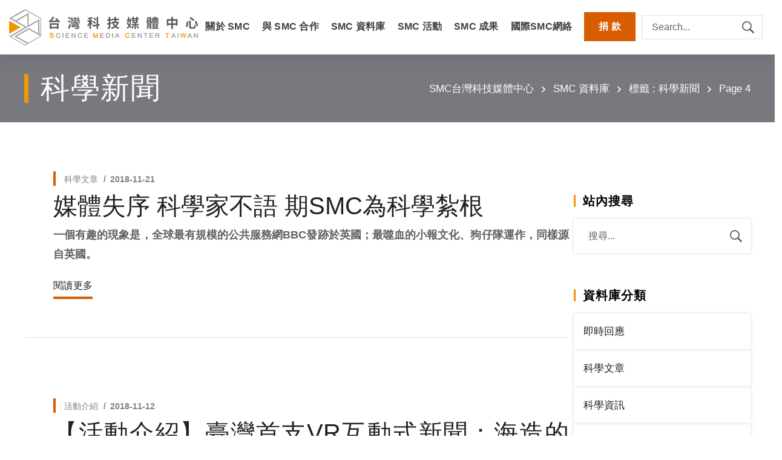

--- FILE ---
content_type: text/html; charset=UTF-8
request_url: https://smctw.tw/tag/%E7%A7%91%E5%AD%B8%E6%96%B0%E8%81%9E/page/4/
body_size: 35921
content:
<!DOCTYPE html>
<html class="no-js" dir="ltr" lang="zh-TW"
	prefix="og: https://ogp.me/ns#" >
<head>
    
    <script src="https://kit.fontawesome.com/1b38d174a1.js" crossorigin="anonymous"></script>
	<!-- Meta Tags -->
	<meta charset="UTF-8" />
	<meta name="viewport" content="width=device-width, initial-scale=1, maximum-scale=8">
	<!-- Link Tags -->
	<link rel="pingback" href="https://smctw.tw/xmlrpc.php" />


	<title>科學新聞 - 台灣科技媒體中心 - Page 4</title>

		<!-- All in One SEO 4.2.8 - aioseo.com -->
		<meta name="description" content="- Page 4" />
		<meta name="robots" content="noindex, nofollow, max-image-preview:large" />
		<link rel="canonical" href="https://smctw.tw/tag/%E7%A7%91%E5%AD%B8%E6%96%B0%E8%81%9E/" />
		<link rel="prev" href="https://smctw.tw/tag/%E7%A7%91%E5%AD%B8%E6%96%B0%E8%81%9E/page/3/" />
		<meta name="generator" content="All in One SEO (AIOSEO) 4.2.8 " />
		<script type="application/ld+json" class="aioseo-schema">
			{"@context":"https:\/\/schema.org","@graph":[{"@type":"BreadcrumbList","@id":"https:\/\/smctw.tw\/tag\/%E7%A7%91%E5%AD%B8%E6%96%B0%E8%81%9E\/page\/4\/#breadcrumblist","itemListElement":[{"@type":"ListItem","@id":"https:\/\/smctw.tw\/#listItem","position":1,"item":{"@type":"WebPage","@id":"https:\/\/smctw.tw\/","name":"\u4e3b\u9801","description":"\u5373\u6642\u56de\u61c9 \u751f\u7269\u91ab\u7642 \u98df\u54c1\u5b89\u51682026-01-08\u300c\u98df\u54c1\u9632\u8150\u5291\u8207\u764c\u75c7\u76f8\u95dc\u6027\u7814\u7a76\u300d\u5c08\u5bb6\u610f\u898b\u4f86\u81ea\u6cd5\u570b\u8207\u570b\u969b\u764c\u75c7\u7814\u7a76\u6a5f - Page 4","url":"https:\/\/smctw.tw\/"},"nextItem":"https:\/\/smctw.tw\/tag\/%e7%a7%91%e5%ad%b8%e6%96%b0%e8%81%9e\/#listItem"},{"@type":"ListItem","@id":"https:\/\/smctw.tw\/tag\/%e7%a7%91%e5%ad%b8%e6%96%b0%e8%81%9e\/#listItem","position":2,"item":{"@type":"WebPage","@id":"https:\/\/smctw.tw\/tag\/%e7%a7%91%e5%ad%b8%e6%96%b0%e8%81%9e\/","name":"\u79d1\u5b78\u65b0\u805e","description":"- Page 4","url":"https:\/\/smctw.tw\/tag\/%e7%a7%91%e5%ad%b8%e6%96%b0%e8%81%9e\/"},"previousItem":"https:\/\/smctw.tw\/#listItem"}]},{"@type":"CollectionPage","@id":"https:\/\/smctw.tw\/tag\/%E7%A7%91%E5%AD%B8%E6%96%B0%E8%81%9E\/page\/4\/#collectionpage","url":"https:\/\/smctw.tw\/tag\/%E7%A7%91%E5%AD%B8%E6%96%B0%E8%81%9E\/page\/4\/","name":"\u79d1\u5b78\u65b0\u805e - \u53f0\u7063\u79d1\u6280\u5a92\u9ad4\u4e2d\u5fc3 - Page 4","description":"- Page 4","inLanguage":"zh-TW","isPartOf":{"@id":"https:\/\/smctw.tw\/#website"},"breadcrumb":{"@id":"https:\/\/smctw.tw\/tag\/%E7%A7%91%E5%AD%B8%E6%96%B0%E8%81%9E\/page\/4\/#breadcrumblist"}},{"@type":"Organization","@id":"https:\/\/smctw.tw\/#organization","name":"\u53f0\u7063\u79d1\u6280\u5a92\u9ad4\u4e2d\u5fc3","url":"https:\/\/smctw.tw\/","sameAs":["https:\/\/facebook.com\/TaiwanSMC"]},{"@type":"WebSite","@id":"https:\/\/smctw.tw\/#website","url":"https:\/\/smctw.tw\/","name":"\u53f0\u7063\u79d1\u6280\u5a92\u9ad4\u4e2d\u5fc3","description":"\u65e8\u5728\u67b6\u69cb\u5177\u8de8\u9818\u57df\u6e9d\u901a\u6027\u8cea\u7684\u79d1\u5b78\u8cc7\u8a0a\u5e73\u53f0\uff0c\u63d0\u4f9b\u6b63\u78ba\u4e14\u5373\u6642\u7684\u79d1\u5b78\u65b0\u805e\u7d20\u6750\u4f9b\u5a92\u9ad4\u4f7f\u7528\u3002\u6211\u5011\u767c\u5e03\u79d1\u5b78\u5bb6\u610f\u898b\u7d66\u5a92\u9ad4\u4f5c\u70ba\u64b0\u7a3f\u7d20\u6750\u8207\u63a1\u8a2a\u53c3\u8003\uff0c\u4e5f\u7b2c\u4e00\u624b\u89e3\u8b80\u6700\u65b0\u79d1\u5b78\u7814\u7a76\uff0c\u4e32\u9023\u8d77\u6700\u5b8c\u6574\u7684\u79d1\u5b78\u5bb6\u8207\u5a92\u9ad4\u7db2\u7d61\uff0c\u70ba\u793e\u6703\u5275\u9020\u8db3\u5177\u610f\u7fa9\u7684\u5c0d\u8a71\u5834\u57df\u3002","inLanguage":"zh-TW","publisher":{"@id":"https:\/\/smctw.tw\/#organization"}}]}
		</script>
		<!-- All in One SEO -->

<link rel='dns-prefetch' href='//maps.google.com' />
<link rel='dns-prefetch' href='//www.googletagmanager.com' />
		<!-- This site uses the Google Analytics by MonsterInsights plugin v9.11.1 - Using Analytics tracking - https://www.monsterinsights.com/ -->
							<script src="//www.googletagmanager.com/gtag/js?id=G-980QTL50M7"  data-cfasync="false" data-wpfc-render="false" type="text/javascript" async></script>
			<script data-cfasync="false" data-wpfc-render="false" type="text/javascript">
				var mi_version = '9.11.1';
				var mi_track_user = true;
				var mi_no_track_reason = '';
								var MonsterInsightsDefaultLocations = {"page_location":"https:\/\/smctw.tw\/tag\/%E7%A7%91%E5%AD%B8%E6%96%B0%E8%81%9E\/page\/4\/"};
								if ( typeof MonsterInsightsPrivacyGuardFilter === 'function' ) {
					var MonsterInsightsLocations = (typeof MonsterInsightsExcludeQuery === 'object') ? MonsterInsightsPrivacyGuardFilter( MonsterInsightsExcludeQuery ) : MonsterInsightsPrivacyGuardFilter( MonsterInsightsDefaultLocations );
				} else {
					var MonsterInsightsLocations = (typeof MonsterInsightsExcludeQuery === 'object') ? MonsterInsightsExcludeQuery : MonsterInsightsDefaultLocations;
				}

								var disableStrs = [
										'ga-disable-G-980QTL50M7',
									];

				/* Function to detect opted out users */
				function __gtagTrackerIsOptedOut() {
					for (var index = 0; index < disableStrs.length; index++) {
						if (document.cookie.indexOf(disableStrs[index] + '=true') > -1) {
							return true;
						}
					}

					return false;
				}

				/* Disable tracking if the opt-out cookie exists. */
				if (__gtagTrackerIsOptedOut()) {
					for (var index = 0; index < disableStrs.length; index++) {
						window[disableStrs[index]] = true;
					}
				}

				/* Opt-out function */
				function __gtagTrackerOptout() {
					for (var index = 0; index < disableStrs.length; index++) {
						document.cookie = disableStrs[index] + '=true; expires=Thu, 31 Dec 2099 23:59:59 UTC; path=/';
						window[disableStrs[index]] = true;
					}
				}

				if ('undefined' === typeof gaOptout) {
					function gaOptout() {
						__gtagTrackerOptout();
					}
				}
								window.dataLayer = window.dataLayer || [];

				window.MonsterInsightsDualTracker = {
					helpers: {},
					trackers: {},
				};
				if (mi_track_user) {
					function __gtagDataLayer() {
						dataLayer.push(arguments);
					}

					function __gtagTracker(type, name, parameters) {
						if (!parameters) {
							parameters = {};
						}

						if (parameters.send_to) {
							__gtagDataLayer.apply(null, arguments);
							return;
						}

						if (type === 'event') {
														parameters.send_to = monsterinsights_frontend.v4_id;
							var hookName = name;
							if (typeof parameters['event_category'] !== 'undefined') {
								hookName = parameters['event_category'] + ':' + name;
							}

							if (typeof MonsterInsightsDualTracker.trackers[hookName] !== 'undefined') {
								MonsterInsightsDualTracker.trackers[hookName](parameters);
							} else {
								__gtagDataLayer('event', name, parameters);
							}
							
						} else {
							__gtagDataLayer.apply(null, arguments);
						}
					}

					__gtagTracker('js', new Date());
					__gtagTracker('set', {
						'developer_id.dZGIzZG': true,
											});
					if ( MonsterInsightsLocations.page_location ) {
						__gtagTracker('set', MonsterInsightsLocations);
					}
										__gtagTracker('config', 'G-980QTL50M7', {"forceSSL":"true","link_attribution":"true"} );
										window.gtag = __gtagTracker;										(function () {
						/* https://developers.google.com/analytics/devguides/collection/analyticsjs/ */
						/* ga and __gaTracker compatibility shim. */
						var noopfn = function () {
							return null;
						};
						var newtracker = function () {
							return new Tracker();
						};
						var Tracker = function () {
							return null;
						};
						var p = Tracker.prototype;
						p.get = noopfn;
						p.set = noopfn;
						p.send = function () {
							var args = Array.prototype.slice.call(arguments);
							args.unshift('send');
							__gaTracker.apply(null, args);
						};
						var __gaTracker = function () {
							var len = arguments.length;
							if (len === 0) {
								return;
							}
							var f = arguments[len - 1];
							if (typeof f !== 'object' || f === null || typeof f.hitCallback !== 'function') {
								if ('send' === arguments[0]) {
									var hitConverted, hitObject = false, action;
									if ('event' === arguments[1]) {
										if ('undefined' !== typeof arguments[3]) {
											hitObject = {
												'eventAction': arguments[3],
												'eventCategory': arguments[2],
												'eventLabel': arguments[4],
												'value': arguments[5] ? arguments[5] : 1,
											}
										}
									}
									if ('pageview' === arguments[1]) {
										if ('undefined' !== typeof arguments[2]) {
											hitObject = {
												'eventAction': 'page_view',
												'page_path': arguments[2],
											}
										}
									}
									if (typeof arguments[2] === 'object') {
										hitObject = arguments[2];
									}
									if (typeof arguments[5] === 'object') {
										Object.assign(hitObject, arguments[5]);
									}
									if ('undefined' !== typeof arguments[1].hitType) {
										hitObject = arguments[1];
										if ('pageview' === hitObject.hitType) {
											hitObject.eventAction = 'page_view';
										}
									}
									if (hitObject) {
										action = 'timing' === arguments[1].hitType ? 'timing_complete' : hitObject.eventAction;
										hitConverted = mapArgs(hitObject);
										__gtagTracker('event', action, hitConverted);
									}
								}
								return;
							}

							function mapArgs(args) {
								var arg, hit = {};
								var gaMap = {
									'eventCategory': 'event_category',
									'eventAction': 'event_action',
									'eventLabel': 'event_label',
									'eventValue': 'event_value',
									'nonInteraction': 'non_interaction',
									'timingCategory': 'event_category',
									'timingVar': 'name',
									'timingValue': 'value',
									'timingLabel': 'event_label',
									'page': 'page_path',
									'location': 'page_location',
									'title': 'page_title',
									'referrer' : 'page_referrer',
								};
								for (arg in args) {
																		if (!(!args.hasOwnProperty(arg) || !gaMap.hasOwnProperty(arg))) {
										hit[gaMap[arg]] = args[arg];
									} else {
										hit[arg] = args[arg];
									}
								}
								return hit;
							}

							try {
								f.hitCallback();
							} catch (ex) {
							}
						};
						__gaTracker.create = newtracker;
						__gaTracker.getByName = newtracker;
						__gaTracker.getAll = function () {
							return [];
						};
						__gaTracker.remove = noopfn;
						__gaTracker.loaded = true;
						window['__gaTracker'] = __gaTracker;
					})();
									} else {
										console.log("");
					(function () {
						function __gtagTracker() {
							return null;
						}

						window['__gtagTracker'] = __gtagTracker;
						window['gtag'] = __gtagTracker;
					})();
									}
			</script>
							<!-- / Google Analytics by MonsterInsights -->
		<script type="text/javascript">
/* <![CDATA[ */
window._wpemojiSettings = {"baseUrl":"https:\/\/s.w.org\/images\/core\/emoji\/14.0.0\/72x72\/","ext":".png","svgUrl":"https:\/\/s.w.org\/images\/core\/emoji\/14.0.0\/svg\/","svgExt":".svg","source":{"concatemoji":"https:\/\/smctw.tw\/wp-includes\/js\/wp-emoji-release.min.js?ver=6.4.2"}};
/*! This file is auto-generated */
!function(i,n){var o,s,e;function c(e){try{var t={supportTests:e,timestamp:(new Date).valueOf()};sessionStorage.setItem(o,JSON.stringify(t))}catch(e){}}function p(e,t,n){e.clearRect(0,0,e.canvas.width,e.canvas.height),e.fillText(t,0,0);var t=new Uint32Array(e.getImageData(0,0,e.canvas.width,e.canvas.height).data),r=(e.clearRect(0,0,e.canvas.width,e.canvas.height),e.fillText(n,0,0),new Uint32Array(e.getImageData(0,0,e.canvas.width,e.canvas.height).data));return t.every(function(e,t){return e===r[t]})}function u(e,t,n){switch(t){case"flag":return n(e,"\ud83c\udff3\ufe0f\u200d\u26a7\ufe0f","\ud83c\udff3\ufe0f\u200b\u26a7\ufe0f")?!1:!n(e,"\ud83c\uddfa\ud83c\uddf3","\ud83c\uddfa\u200b\ud83c\uddf3")&&!n(e,"\ud83c\udff4\udb40\udc67\udb40\udc62\udb40\udc65\udb40\udc6e\udb40\udc67\udb40\udc7f","\ud83c\udff4\u200b\udb40\udc67\u200b\udb40\udc62\u200b\udb40\udc65\u200b\udb40\udc6e\u200b\udb40\udc67\u200b\udb40\udc7f");case"emoji":return!n(e,"\ud83e\udef1\ud83c\udffb\u200d\ud83e\udef2\ud83c\udfff","\ud83e\udef1\ud83c\udffb\u200b\ud83e\udef2\ud83c\udfff")}return!1}function f(e,t,n){var r="undefined"!=typeof WorkerGlobalScope&&self instanceof WorkerGlobalScope?new OffscreenCanvas(300,150):i.createElement("canvas"),a=r.getContext("2d",{willReadFrequently:!0}),o=(a.textBaseline="top",a.font="600 32px Arial",{});return e.forEach(function(e){o[e]=t(a,e,n)}),o}function t(e){var t=i.createElement("script");t.src=e,t.defer=!0,i.head.appendChild(t)}"undefined"!=typeof Promise&&(o="wpEmojiSettingsSupports",s=["flag","emoji"],n.supports={everything:!0,everythingExceptFlag:!0},e=new Promise(function(e){i.addEventListener("DOMContentLoaded",e,{once:!0})}),new Promise(function(t){var n=function(){try{var e=JSON.parse(sessionStorage.getItem(o));if("object"==typeof e&&"number"==typeof e.timestamp&&(new Date).valueOf()<e.timestamp+604800&&"object"==typeof e.supportTests)return e.supportTests}catch(e){}return null}();if(!n){if("undefined"!=typeof Worker&&"undefined"!=typeof OffscreenCanvas&&"undefined"!=typeof URL&&URL.createObjectURL&&"undefined"!=typeof Blob)try{var e="postMessage("+f.toString()+"("+[JSON.stringify(s),u.toString(),p.toString()].join(",")+"));",r=new Blob([e],{type:"text/javascript"}),a=new Worker(URL.createObjectURL(r),{name:"wpTestEmojiSupports"});return void(a.onmessage=function(e){c(n=e.data),a.terminate(),t(n)})}catch(e){}c(n=f(s,u,p))}t(n)}).then(function(e){for(var t in e)n.supports[t]=e[t],n.supports.everything=n.supports.everything&&n.supports[t],"flag"!==t&&(n.supports.everythingExceptFlag=n.supports.everythingExceptFlag&&n.supports[t]);n.supports.everythingExceptFlag=n.supports.everythingExceptFlag&&!n.supports.flag,n.DOMReady=!1,n.readyCallback=function(){n.DOMReady=!0}}).then(function(){return e}).then(function(){var e;n.supports.everything||(n.readyCallback(),(e=n.source||{}).concatemoji?t(e.concatemoji):e.wpemoji&&e.twemoji&&(t(e.twemoji),t(e.wpemoji)))}))}((window,document),window._wpemojiSettings);
/* ]]> */
</script>
<link rel='stylesheet' id='embed-pdf-viewer-css' href='https://smctw.tw/wp-content/plugins/embed-pdf-viewer/css/embed-pdf-viewer.css?ver=2.4.5' type='text/css' media='screen' />
<style id='wp-emoji-styles-inline-css' type='text/css'>

	img.wp-smiley, img.emoji {
		display: inline !important;
		border: none !important;
		box-shadow: none !important;
		height: 1em !important;
		width: 1em !important;
		margin: 0 0.07em !important;
		vertical-align: -0.1em !important;
		background: none !important;
		padding: 0 !important;
	}
</style>
<link rel='stylesheet' id='wp-block-library-css' href='https://smctw.tw/wp-includes/css/dist/block-library/style.min.css?ver=6.4.2' type='text/css' media='all' />
<style id='classic-theme-styles-inline-css' type='text/css'>
/*! This file is auto-generated */
.wp-block-button__link{color:#fff;background-color:#32373c;border-radius:9999px;box-shadow:none;text-decoration:none;padding:calc(.667em + 2px) calc(1.333em + 2px);font-size:1.125em}.wp-block-file__button{background:#32373c;color:#fff;text-decoration:none}
</style>
<style id='global-styles-inline-css' type='text/css'>
body{--wp--preset--color--black: #000000;--wp--preset--color--cyan-bluish-gray: #abb8c3;--wp--preset--color--white: #ffffff;--wp--preset--color--pale-pink: #f78da7;--wp--preset--color--vivid-red: #cf2e2e;--wp--preset--color--luminous-vivid-orange: #ff6900;--wp--preset--color--luminous-vivid-amber: #fcb900;--wp--preset--color--light-green-cyan: #7bdcb5;--wp--preset--color--vivid-green-cyan: #00d084;--wp--preset--color--pale-cyan-blue: #8ed1fc;--wp--preset--color--vivid-cyan-blue: #0693e3;--wp--preset--color--vivid-purple: #9b51e0;--wp--preset--gradient--vivid-cyan-blue-to-vivid-purple: linear-gradient(135deg,rgba(6,147,227,1) 0%,rgb(155,81,224) 100%);--wp--preset--gradient--light-green-cyan-to-vivid-green-cyan: linear-gradient(135deg,rgb(122,220,180) 0%,rgb(0,208,130) 100%);--wp--preset--gradient--luminous-vivid-amber-to-luminous-vivid-orange: linear-gradient(135deg,rgba(252,185,0,1) 0%,rgba(255,105,0,1) 100%);--wp--preset--gradient--luminous-vivid-orange-to-vivid-red: linear-gradient(135deg,rgba(255,105,0,1) 0%,rgb(207,46,46) 100%);--wp--preset--gradient--very-light-gray-to-cyan-bluish-gray: linear-gradient(135deg,rgb(238,238,238) 0%,rgb(169,184,195) 100%);--wp--preset--gradient--cool-to-warm-spectrum: linear-gradient(135deg,rgb(74,234,220) 0%,rgb(151,120,209) 20%,rgb(207,42,186) 40%,rgb(238,44,130) 60%,rgb(251,105,98) 80%,rgb(254,248,76) 100%);--wp--preset--gradient--blush-light-purple: linear-gradient(135deg,rgb(255,206,236) 0%,rgb(152,150,240) 100%);--wp--preset--gradient--blush-bordeaux: linear-gradient(135deg,rgb(254,205,165) 0%,rgb(254,45,45) 50%,rgb(107,0,62) 100%);--wp--preset--gradient--luminous-dusk: linear-gradient(135deg,rgb(255,203,112) 0%,rgb(199,81,192) 50%,rgb(65,88,208) 100%);--wp--preset--gradient--pale-ocean: linear-gradient(135deg,rgb(255,245,203) 0%,rgb(182,227,212) 50%,rgb(51,167,181) 100%);--wp--preset--gradient--electric-grass: linear-gradient(135deg,rgb(202,248,128) 0%,rgb(113,206,126) 100%);--wp--preset--gradient--midnight: linear-gradient(135deg,rgb(2,3,129) 0%,rgb(40,116,252) 100%);--wp--preset--font-size--small: 13px;--wp--preset--font-size--medium: 20px;--wp--preset--font-size--large: 36px;--wp--preset--font-size--x-large: 42px;--wp--preset--spacing--20: 0.44rem;--wp--preset--spacing--30: 0.67rem;--wp--preset--spacing--40: 1rem;--wp--preset--spacing--50: 1.5rem;--wp--preset--spacing--60: 2.25rem;--wp--preset--spacing--70: 3.38rem;--wp--preset--spacing--80: 5.06rem;--wp--preset--shadow--natural: 6px 6px 9px rgba(0, 0, 0, 0.2);--wp--preset--shadow--deep: 12px 12px 50px rgba(0, 0, 0, 0.4);--wp--preset--shadow--sharp: 6px 6px 0px rgba(0, 0, 0, 0.2);--wp--preset--shadow--outlined: 6px 6px 0px -3px rgba(255, 255, 255, 1), 6px 6px rgba(0, 0, 0, 1);--wp--preset--shadow--crisp: 6px 6px 0px rgba(0, 0, 0, 1);}:where(.is-layout-flex){gap: 0.5em;}:where(.is-layout-grid){gap: 0.5em;}body .is-layout-flow > .alignleft{float: left;margin-inline-start: 0;margin-inline-end: 2em;}body .is-layout-flow > .alignright{float: right;margin-inline-start: 2em;margin-inline-end: 0;}body .is-layout-flow > .aligncenter{margin-left: auto !important;margin-right: auto !important;}body .is-layout-constrained > .alignleft{float: left;margin-inline-start: 0;margin-inline-end: 2em;}body .is-layout-constrained > .alignright{float: right;margin-inline-start: 2em;margin-inline-end: 0;}body .is-layout-constrained > .aligncenter{margin-left: auto !important;margin-right: auto !important;}body .is-layout-constrained > :where(:not(.alignleft):not(.alignright):not(.alignfull)){max-width: var(--wp--style--global--content-size);margin-left: auto !important;margin-right: auto !important;}body .is-layout-constrained > .alignwide{max-width: var(--wp--style--global--wide-size);}body .is-layout-flex{display: flex;}body .is-layout-flex{flex-wrap: wrap;align-items: center;}body .is-layout-flex > *{margin: 0;}body .is-layout-grid{display: grid;}body .is-layout-grid > *{margin: 0;}:where(.wp-block-columns.is-layout-flex){gap: 2em;}:where(.wp-block-columns.is-layout-grid){gap: 2em;}:where(.wp-block-post-template.is-layout-flex){gap: 1.25em;}:where(.wp-block-post-template.is-layout-grid){gap: 1.25em;}.has-black-color{color: var(--wp--preset--color--black) !important;}.has-cyan-bluish-gray-color{color: var(--wp--preset--color--cyan-bluish-gray) !important;}.has-white-color{color: var(--wp--preset--color--white) !important;}.has-pale-pink-color{color: var(--wp--preset--color--pale-pink) !important;}.has-vivid-red-color{color: var(--wp--preset--color--vivid-red) !important;}.has-luminous-vivid-orange-color{color: var(--wp--preset--color--luminous-vivid-orange) !important;}.has-luminous-vivid-amber-color{color: var(--wp--preset--color--luminous-vivid-amber) !important;}.has-light-green-cyan-color{color: var(--wp--preset--color--light-green-cyan) !important;}.has-vivid-green-cyan-color{color: var(--wp--preset--color--vivid-green-cyan) !important;}.has-pale-cyan-blue-color{color: var(--wp--preset--color--pale-cyan-blue) !important;}.has-vivid-cyan-blue-color{color: var(--wp--preset--color--vivid-cyan-blue) !important;}.has-vivid-purple-color{color: var(--wp--preset--color--vivid-purple) !important;}.has-black-background-color{background-color: var(--wp--preset--color--black) !important;}.has-cyan-bluish-gray-background-color{background-color: var(--wp--preset--color--cyan-bluish-gray) !important;}.has-white-background-color{background-color: var(--wp--preset--color--white) !important;}.has-pale-pink-background-color{background-color: var(--wp--preset--color--pale-pink) !important;}.has-vivid-red-background-color{background-color: var(--wp--preset--color--vivid-red) !important;}.has-luminous-vivid-orange-background-color{background-color: var(--wp--preset--color--luminous-vivid-orange) !important;}.has-luminous-vivid-amber-background-color{background-color: var(--wp--preset--color--luminous-vivid-amber) !important;}.has-light-green-cyan-background-color{background-color: var(--wp--preset--color--light-green-cyan) !important;}.has-vivid-green-cyan-background-color{background-color: var(--wp--preset--color--vivid-green-cyan) !important;}.has-pale-cyan-blue-background-color{background-color: var(--wp--preset--color--pale-cyan-blue) !important;}.has-vivid-cyan-blue-background-color{background-color: var(--wp--preset--color--vivid-cyan-blue) !important;}.has-vivid-purple-background-color{background-color: var(--wp--preset--color--vivid-purple) !important;}.has-black-border-color{border-color: var(--wp--preset--color--black) !important;}.has-cyan-bluish-gray-border-color{border-color: var(--wp--preset--color--cyan-bluish-gray) !important;}.has-white-border-color{border-color: var(--wp--preset--color--white) !important;}.has-pale-pink-border-color{border-color: var(--wp--preset--color--pale-pink) !important;}.has-vivid-red-border-color{border-color: var(--wp--preset--color--vivid-red) !important;}.has-luminous-vivid-orange-border-color{border-color: var(--wp--preset--color--luminous-vivid-orange) !important;}.has-luminous-vivid-amber-border-color{border-color: var(--wp--preset--color--luminous-vivid-amber) !important;}.has-light-green-cyan-border-color{border-color: var(--wp--preset--color--light-green-cyan) !important;}.has-vivid-green-cyan-border-color{border-color: var(--wp--preset--color--vivid-green-cyan) !important;}.has-pale-cyan-blue-border-color{border-color: var(--wp--preset--color--pale-cyan-blue) !important;}.has-vivid-cyan-blue-border-color{border-color: var(--wp--preset--color--vivid-cyan-blue) !important;}.has-vivid-purple-border-color{border-color: var(--wp--preset--color--vivid-purple) !important;}.has-vivid-cyan-blue-to-vivid-purple-gradient-background{background: var(--wp--preset--gradient--vivid-cyan-blue-to-vivid-purple) !important;}.has-light-green-cyan-to-vivid-green-cyan-gradient-background{background: var(--wp--preset--gradient--light-green-cyan-to-vivid-green-cyan) !important;}.has-luminous-vivid-amber-to-luminous-vivid-orange-gradient-background{background: var(--wp--preset--gradient--luminous-vivid-amber-to-luminous-vivid-orange) !important;}.has-luminous-vivid-orange-to-vivid-red-gradient-background{background: var(--wp--preset--gradient--luminous-vivid-orange-to-vivid-red) !important;}.has-very-light-gray-to-cyan-bluish-gray-gradient-background{background: var(--wp--preset--gradient--very-light-gray-to-cyan-bluish-gray) !important;}.has-cool-to-warm-spectrum-gradient-background{background: var(--wp--preset--gradient--cool-to-warm-spectrum) !important;}.has-blush-light-purple-gradient-background{background: var(--wp--preset--gradient--blush-light-purple) !important;}.has-blush-bordeaux-gradient-background{background: var(--wp--preset--gradient--blush-bordeaux) !important;}.has-luminous-dusk-gradient-background{background: var(--wp--preset--gradient--luminous-dusk) !important;}.has-pale-ocean-gradient-background{background: var(--wp--preset--gradient--pale-ocean) !important;}.has-electric-grass-gradient-background{background: var(--wp--preset--gradient--electric-grass) !important;}.has-midnight-gradient-background{background: var(--wp--preset--gradient--midnight) !important;}.has-small-font-size{font-size: var(--wp--preset--font-size--small) !important;}.has-medium-font-size{font-size: var(--wp--preset--font-size--medium) !important;}.has-large-font-size{font-size: var(--wp--preset--font-size--large) !important;}.has-x-large-font-size{font-size: var(--wp--preset--font-size--x-large) !important;}
.wp-block-navigation a:where(:not(.wp-element-button)){color: inherit;}
:where(.wp-block-post-template.is-layout-flex){gap: 1.25em;}:where(.wp-block-post-template.is-layout-grid){gap: 1.25em;}
:where(.wp-block-columns.is-layout-flex){gap: 2em;}:where(.wp-block-columns.is-layout-grid){gap: 2em;}
.wp-block-pullquote{font-size: 1.5em;line-height: 1.6;}
</style>
<link rel='stylesheet' id='contact-form-7-css' href='https://smctw.tw/wp-content/plugins/contact-form-7/includes/css/styles.css?ver=5.1.4' type='text/css' media='all' />
<link rel='stylesheet' id='js_composer_front-css' href='https://smctw.tw/wp-content/plugins/js_composer/assets/css/js_composer.min.css?ver=6.0.5' type='text/css' media='all' />
<link rel='stylesheet' id='rs-plugin-settings-css' href='https://smctw.tw/wp-content/plugins/revslider/public/assets/css/rs6.css?ver=6.0.9' type='text/css' media='all' />
<style id='rs-plugin-settings-inline-css' type='text/css'>
#rs-demo-id {}
</style>
<link rel='stylesheet' id='samatex-style-css' href='https://smctw.tw/wp-content/themes/samatex/style.css?ver=6.4.2' type='text/css' media='all' />
<link rel='stylesheet' id='dflip-style-css' href='https://smctw.tw/wp-content/plugins/3d-flipbook-dflip-lite/assets/css/dflip.min.css?ver=2.3.42' type='text/css' media='all' />
<link rel='stylesheet' id='tablepress-default-css' href='https://smctw.tw/wp-content/plugins/tablepress/css/default.min.css?ver=1.9' type='text/css' media='all' />
<!--[if lt IE 9]>
<link rel='stylesheet' id='vc_lte_ie9-css' href='https://smctw.tw/wp-content/plugins/js_composer/assets/css/vc_lte_ie9.min.css?ver=6.0.5' type='text/css' media='screen' />
<![endif]-->
<link rel='stylesheet' id='addtoany-css' href='https://smctw.tw/wp-content/plugins/add-to-any/addtoany.min.css?ver=1.15' type='text/css' media='all' />
<link rel='stylesheet' id='dynamic-styles-css' href='https://smctw.tw/wp-content/themes/samatex/css/dynamic-styles.css?ver=6.4.2' type='text/css' media='all' />
<style id='dynamic-styles-inline-css' type='text/css'>
body,input,select,pre,code,kbd,samp,dt,#cancel-comment-reply-link,.box-item-content, textarea, .widget_price_filter .price_label,.demo-icon-pack span:after {font-size:17px;font-weight:400;font-family:Nunito Sans, sans-serif;line-height:27px;letter-spacing:0px;color:#616161;}.header-login .login-title, .cart-contents {font-size:17px;font-weight:400;font-family:Nunito Sans, sans-serif;letter-spacing:0px;}h1,h2,h3,h4,h5,h6, .woocommerce-page #et-content .shop_table .product-name > a:not(.yith-wcqv-button),.woocommerce-Tabs-panel .shop_attributes th,#reply-title,.product .summary .price,.et-circle-progress .circle-content,.et-timer .timer-count,.et-pricing-table .currency,.et-pricing-table .price,.et-counter .counter,.et-progress .percent,.error404-default-subtitle,.yith-woocompare-widget ul.products-list li .title,.woocommerce-MyAccount-navigation ul li a,.woocommerce-tabs .tabs li a {font-family:Nunito Sans, sans-serif;text-transform:none;font-weight:700;letter-spacing:0px;color:#212121;}.widget_layered_nav ul li a, .widget_nav_menu ul li a, .widget_product_categories ul li a,.widget_categories ul li a,.post-single-navigation a, .widget_pages ul li a, .widget_archive ul li a, .widget_meta ul li a, .widget_recent_entries ul li a, .widget_rss ul li a, .widget_icl_lang_sel_widget li a, .recentcomments a, .widget_product_search form button:before, .page-content-wrap .widget_shopping_cart .cart_list li .remove{font-family:Nunito Sans, sans-serif;font-weight:700;letter-spacing:0px;color:#212121;}.woocommerce-page #et-content .shop_table .product-name > a:not(.yith-wcqv-button),.widget_et_recent_entries .post-title a,.widget_products .product_list_widget > li .product-title a,.widget_recently_viewed_products .product_list_widget > li .product-title a,.widget_recent_reviews .product_list_widget > li .product-title a,.widget_top_rated_products .product_list_widget > li .product-title a {color:#212121 !important;}.page-content-wrap .widget_shopping_cart .cart-product-title a,.et-circle-progress .percent {color:#212121;}h1 {font-size:48px; line-height:56px;}h2 {font-size:40px; line-height:48px;}h3 {font-size:32px; line-height:40px;}h4 {font-size:24px; line-height:32px;}h5 {font-size:20px; line-height:28px;}h6 {font-size:18px; line-height:26px;}.widgettitle{font-size:20px; line-height:28px;}.woocommerce-Tabs-panel h2,.shop_table .product-name > a:not(.yith-wcqv-button),.widget_layered_nav ul li a, .widget_nav_menu ul li a, .widget_product_categories ul li a,.yith-woocompare-widget ul.products-list li .title{font-size:18px; line-height:26px;}#reply-title,.woocommerce h2{font-size:24px; line-height:32px;}.et-timer .timer-count{font-size:48px; line-height:56px;}.et-circle-progress .percent{font-size:48px; line-height:48px;}#loop-posts .post-title:hover,#loop-posts .post-title a:hover,.et-shortcode-posts .post-title:hover,.et-shortcode-posts .post-title a:hover,.loop-product .post-title:hover,.loop-product .post-title a:hover,.post-social-share > .social-links > a:hover,.related-posts .post .post-title a:hover,.project-layout .project .post-body .post-title a:hover,.project-layout .project .project-category a:hover,.product .summary .price ins,.page-content-wrap .widget_shopping_cart .cart-product-title a:hover,.page-content-wrap .widget_shopping_cart .cart-product-title:hover a,.widget_products .product_list_widget > li > a:hover .product-title,.widget_recently_viewed_products .product_list_widget > li > a:hover .product-title,.widget_recent_reviews .product_list_widget > li > a:hover .product-title,.widget_top_rated_products .product_list_widget > li > a:hover .product-title,.search-posts .post-title a:hover,.search-posts .post-title:hover a,.et-testimonial-item .rating span,.plyr--full-ui input[type=range],.comment-meta .comment-date-time a:hover,.comment-author a:hover,.comment-content .edit-link a a,#cancel-comment-reply-link:hover,.woocommerce-review-link,.yith-woocompare-widget ul.products-list li .title:hover,.yith-woocompare-widget ul.products-list li .remove:hover,.product .price,.star-rating,.comment-form-rating a,.comment-form-rating a:after,.border-true.et-client-container .et-client .plus,.widget_nav_menu ul li.current-menu-item a {color:#d85c00;}.post-single-navigation a:hover,.post-meta a:hover,.project-meta ul a:not(.social-share):hover,.widget_et_recent_entries .post-title:hover a,.widget_categories ul li a:hover,.widget_pages ul li a:hover,.widget_archive ul li a:hover,.widget_meta ul li a:hover,.widget_layered_nav ul li a:hover,.widget_nav_menu ul li a:hover,.widget_product_categories ul li a:hover,.widget_recent_entries ul li a:hover, .widget_rss ul li a:hover,.widget_icl_lang_sel_widget li a:hover,.widget_products .product_list_widget > li .product-title:hover a,.widget_recently_viewed_products .product_list_widget > li .product-title:hover a,.widget_recent_reviews .product_list_widget > li .product-title:hover a,.widget_top_rated_products .product_list_widget > li .product-title:hover a,.recentcomments a:hover,#yith-quick-view-close:hover,.page-content-wrap .widget_shopping_cart .cart_list li .remove:hover,.woocommerce-page #et-content .shop_table .product-name > a:not(.yith-wcqv-button):hover,.product-layout-single .summary .yith-wcwl-add-to-wishlist a:hover,.et-shortcode-projects-full .overlay-read-more:hover {color:#d85c00 !important;}.post-read-more:after,.comment-reply-link:after,.enovathemes-navigation li a:hover,.enovathemes-navigation li .current,.post-sticky,.post-media .flex-direction-nav li a:hover,.post-media .flex-control-nav li a:hover,.post-media .flex-control-nav li a.flex-active,.slick-dots li button:hover,.slick-dots li.slick-active button,.owl-carousel .owl-nav > *:hover,.enovathemes-filter .filter:before,.overlay-flip-hor .overlay-hover .post-image-overlay, .overlay-flip-ver .overlay-hover .post-image-overlay,.image-move-up .post-image-overlay,.image-move-down .post-image-overlay,.image-move-left .post-image-overlay,.image-move-right .post-image-overlay,.overlay-image-move-up .post-image-overlay,.overlay-image-move-down .post-image-overlay,.overlay-image-move-left .post-image-overlay,.overlay-image-move-right .post-image-overlay,.product .onsale,.product-quick-view:hover,.product .button,.yith-woocompare-widget a.compare,.yith-woocompare-widget a.clear-all,.added_to_cart,.woocommerce-store-notice.demo_store,.shop_table .product-remove a:hover,.et-accordion .toggle-title.active:before,.tabset .tab.active:before,.et-mailchimp input[type="text"] + .after,.owl-carousel .owl-dots > .owl-dot.active,.et-pricing-table .label,.mob-menu-toggle-alt,.full #loop-posts .format-link .post-body-inner,.single-post-page > .format-link .format-container,.plyr--audio .plyr__control.plyr__tab-focus,.plyr--audio .plyr__control:hover,.plyr--audio .plyr__control[aria-expanded=true],.plyr--video .plyr__control.plyr__tab-focus,.plyr--video .plyr__control:hover,.plyr--video .plyr__control[aria-expanded=true],.plyr__control--overlaid:focus,.plyr__control--overlaid:hover,.plyr__menu__container .plyr__control[role=menuitemradio][aria-checked=true]::before,.woocommerce-tabs .tabs li.active a,.woocommerce-tabs .tabs li a:hover,.et-image .curtain,.et-breadcrumbs a:after,.post-meta:before,.project-category:before,.related-posts-title:before,.comment-reply-title:before,.comments-title:before,.upsells > h4:before,.crosssells > h4:before,.related > h4:before,.nivo-lightbox-prev:hover,.nivo-lightbox-next:hover,.nivo-lightbox-close:hover,.enovathemes-filter .filter:after,.project-single-navigation > *:hover,.project-layout.project-with-caption .post-body,.project-description-title:before,.project-meta-title:before,.product .button:after,.added_to_cart:after,.et-pricing-table .plan:after,.et-testimonial .author-info-wrapper .author:after,.et-person .name:after,.et-video .modal-video-poster:before,.widget_title:before,.widgettitle:before,.et-shortcode-projects-full .post .post-body {background-color:#d85c00;}.mejs-controls .mejs-time-rail .mejs-time-current,.slick-slider .slick-prev:hover,.slick-slider .slick-next:hover,#project-gallery .owl-nav > .owl-prev:hover,#project-gallery .owl-nav > .owl-next:hover,.widget_tag_cloud .tagcloud a:after,.widget_product_tag_cloud .tagcloud a:after,.project-tags a:after,.widget_price_filter .ui-slider-horizontal .ui-slider-range,#cboxClose:hover {background-color:#d85c00 !important;}.plyr--video .plyr__controls {background:rgba(216,92,0,0.5) !important;}ul.chat li:nth-child(2n+2) > p {background-color:rgba(216,92,0,0.1);color:#d85c00 !important;}.plyr__control--overlaid {background-color:#d85c00;}.plyr__control.plyr__tab-focus {box-shadow:0 8px 24px 0 rgba(216,92,0,0.5);}#yith-wcwl-popup-message {color:#d85c00 !important;box-shadow:inset 0 0 0 1px #d85c00;}.ajax-add-to-cart-loading .circle-loader,.yith-wcwl-add-to-wishlist a:after {border-left-color:#d85c00;}.ajax-add-to-cart-loading .load-complete {border-color:#d85c00 !important;}.ajax-add-to-cart-loading .checkmark:after {border-right:3px solid #d85c00;border-top:3px solid #d85c00;}.widget_price_filter .ui-slider .ui-slider-handle {border:5px solid #d85c00;}blockquote {border-left:8px solid #d85c00 !important;}.et-pricing-table.highlight-true .pricing-table-inner {border-color:#d85c00 !important;}.counter-moving-child:before {border-color:#d85c00;}.highlight-true .testimonial-content {box-shadow:inset 0 0 0 1px #d85c00;border-color:#d85c00;}.highlight-true .testimonial-content:after {border-color:#d85c00 transparent transparent transparent;}.woocommerce-product-gallery .flex-control-nav li img.flex-active {box-shadow:0 0 0 2px #d85c00;}.post-image-overlay {background-color:rgba(216,92,0,0.9);}.overlay-fall .overlay-hover .post-image-overlay,.project-with-overlay .overlay-hover .post-image-overlay {background-color:#d85c00;}#header-menu-default > .menu-item.depth-0 > .mi-link .txt:after {border-bottom-color:#d85c00;}a:hover,.comment-content .edit-link a a:hover,.woocommerce-review-link:hover,.product_meta a:hover {color:#003153;}.widget_tag_cloud .tagcloud a:hover:after,.widget_product_tag_cloud .tagcloud a:hover:after,.project-tags a:hover:after {background-color:#003153 !important;}.image-preloader,.gallery-icon:before {opacity:1 !important;visibility:visible !important;z-index:1 !important;}#to-top {width:48px;height:48px;line-height:48px !important;font-size:16px;border-radius:150px;color:#212121;background-color:#ffffff;}#to-top:hover {color:#ffffff;background-color:#d85c00;}#to-top .et-ink {background-color:#ffffff;}html,#gen-wrap {background-color:#ffffff;}.site-loading {background-color:#ffffff;}.site-loading .site-loading-bar:after {background-color:#d85c00;}textarea, select, input[type="date"], input[type="datetime"], input[type="datetime-local"], input[type="email"], input[type="month"], input[type="number"], input[type="password"], input[type="search"], input[type="tel"], input[type="text"], input[type="time"], input[type="url"], input[type="week"], input[type="file"] {color:#616161;background-color:#ffffff;border-color:#e0e0e0;}.tech-page-search-form .search-icon,.widget_search form input[type="submit"]#searchsubmit + .search-icon, .widget_product_search form input[type="submit"] + .search-icon {color:#616161 !important;}.select2-container--default .select2-selection--single {color:#616161 !important;background-color:#ffffff !important;border-color:#e0e0e0 !important;}.select2-container--default .select2-selection--single .select2-selection__rendered{color:#616161 !important;}.select2-dropdown,.select2-container--default .select2-search--dropdown .select2-search__field {background-color:#ffffff !important;}textarea:focus, select:focus, input[type="date"]:focus, input[type="datetime"]:focus, input[type="datetime-local"]:focus, input[type="email"]:focus, input[type="month"]:focus, input[type="number"]:focus, input[type="password"]:focus, input[type="search"]:focus, input[type="tel"]:focus, input[type="text"]:focus, input[type="time"]:focus, input[type="url"]:focus, input[type="week"]:focus, input[type="file"]:focus {color:#616161;border-color:#bdbdbd;background-color:#ffffff;}.tech-page-search-form [type="submit"]#searchsubmit:hover + .search-icon,.widget_search form input[type="submit"]#searchsubmit:hover + .search-icon, .widget_product_search form input[type="submit"]:hover + .search-icon {color:#616161 !important;}.select2-container--default .select2-selection--single:focus {color:#616161 !important;border-color:#bdbdbd !important;background-color:#ffffff !important;}.select2-container--default .select2-selection--single .select2-selection__rendered:focus{color:#616161 !important;}.select2-dropdown:focus,.select2-container--default .select2-search--dropdown .select2-search__field:focus {background-color:#ffffff !important;}input[type="button"], input[type="reset"], input[type="submit"], button:not(.plyr__control), a.checkout-button, .return-to-shop a, .wishlist_table .product-add-to-cart a, .wishlist_table .yith-wcqv-button, a.woocommerce-button, #page-links > a, .edit-link a, .project-link, .page-content-wrap .woocommerce-mini-cart__buttons > a, .woocommerce .wishlist_table td.product-add-to-cart a, .woocommerce-message .button, a.error404-button, .yith-woocompare-widget a.clear-all, .yith-woocompare-widget a.compare {color:#000000;font-family:Nunito Sans, sans-serif; font-weight:700; letter-spacing:0.25px; background-color:#d85c00;}.et-button,.post-read-more,.comment-reply-link,.et-ajax-loader,.enovathemes-filter .filter,.enovathemes-filter .filter:before,.woocommerce-mini-cart__buttons > a,.product .button,.yith-woocompare-widget a.compare,.yith-woocompare-widget a.clear-all,.added_to_cart,.widget_tag_cloud .tagcloud a,.post-tags a,.widget_product_tag_cloud .tagcloud a,.project-tags a,.post-tags-single a {font-family:Nunito Sans, sans-serif; font-weight:700; letter-spacing:0.25px;}input[type="button"]:hover,input[type="reset"]:hover,input[type="submit"]:hover,button:hover,.yith-woocompare-widget a.compare:hover,.yith-woocompare-widget a.clear-all:hover,a.checkout-button:hover,.return-to-shop a:hover,.wishlist_table .product-add-to-cart a:hover,.wishlist_table .yith-wcqv-button:hover,a.woocommerce-button:hover,.woocommerce-mini-cart__buttons > a:hover,#page-links > a:hover,.edit-link a:hover,.et-ajax-loader:hover,.project-link:hover,.page-content-wrap .woocommerce-mini-cart__buttons > a:hover,.woocommerce .wishlist_table td.product-add-to-cart a:hover,.error404-button:hover,.yith-woocompare-widget a.clear-all:hover,.yith-woocompare-widget a.compare:hover {color:#ffffff !important;background-color:#212121;}.et-ajax-loader.loading:hover:after {border:2px solid #ffffff;}.widget_price_filter .ui-slider .ui-slider-handle {background-color:#d85c00;}#loop-posts .post-title,.et-shortcode-posts .post-title {min-height:0px;}.post .post-meta,.enovathemes-navigation li a,.enovathemes-navigation li .current,.project .project-category,.related-posts-title,.comment-reply-title,.comments-title,.upsells > h4,.crosssells > h4,.related > h4,.project-description-title,.project-meta-title,#reply-title {font-weight:800;}.post .post-excerpt {font-weight:600;}.project .project-category {font-weight:700 !important;}.project .post-title {font-weight:700 !important;}.project-layout.project-with-overlay .overlay-read-more,.project-layout.project-with-overlay .project-category {color:#000000;}.project-layout.project-with-overlay .overlay-read-more:hover {background-color:#000000;color:#ffffff !important;}.header .vc-row-551358 {height:88px;}.header .vc-row-551358 .hbe {line-height:88px;}#header-logo-427189 .logo {max-height:90px;}#header-logo-427189 .sticky-logo {max-height:90px;}#header-logo-427189 {margin:0px 0px 0px 0px;}#mobile-toggle-558927 {color:#bdbdbd;background-color:transparent;box-shadow:none;}#mobile-toggle-558927:hover {color:#212121;background-color:transparent;box-shadow:none;}#mobile-container-toggle-558927 {margin:0px 0px 0px 0px;}#mobile-container-17351 {color:#616161;background-color:#ffffff;padding:48px 24px 48px 24px;}#mobile-close-984605 {color:#bdbdbd;background-color:transparent;box-shadow:none;}#mobile-close-984605:hover {color:#212121;box-shadow:none;}#mobile-container-close-984605 {margin:-19px 2px 0px 0px;}.et-gap-516354 {height:1px;}#mobile-menu-42573 > .menu-item > a {color:#616161;font-size:16px;line-height:24px;font-weight:100;letter-spacing:0.25px;text-transform:none;}#mobile-menu-42573 > .menu-item > a:hover {background-color:#d85c00;color:#616161;}#mobile-menu-42573 .menu-item > a:after, #mobile-menu-42573 > .menu-item:last-child:after {background-color:#eeeeee;}#mobile-menu-42573 > .menu-item .sub-menu .menu-item > a {color:#616161;font-size:16px;line-height:24px;font-weight:600;letter-spacing:0.25px;text-transform:none;}#mobile-menu-42573 > .menu-item .sub-menu .menu-item > a:hover {color:#ffffff;background-color:#d85c00;}#mobile-menu-container-42573 {margin:32px 0px 32px 0px;}#mobile-menu-806103 > .menu-item > a {color:#616161;font-size:16px;line-height:24px;font-weight:100;letter-spacing:0.25px;text-transform:none;}#mobile-menu-806103 > .menu-item > a:hover {background-color:#d85c00;color:#616161;}#mobile-menu-806103 .menu-item > a:after, #mobile-menu-806103 > .menu-item:last-child:after {background-color:#eeeeee;}#mobile-menu-806103 > .menu-item .sub-menu .menu-item > a {color:#616161;font-size:16px;line-height:24px;font-weight:600;letter-spacing:0.25px;text-transform:none;}#mobile-menu-806103 > .menu-item .sub-menu .menu-item > a:hover {color:#616161;background-color:#d85c00;}#mobile-menu-container-806103 {margin:32px 0px 32px 0px;}#search-icon-738874 {color:#bdbdbd;background-color:transparent;box-shadow:none;}input:hover + #search-icon-738874 {color:#212121;background-color:transparent;box-shadow:none;}#search-form-738874 {width:256px;}#search-form-738874 {height:56px;}#search-form-738874 input#s {width:256px;color:#616161;background-color:#ffffff;border-color:#e0e0e0;}#header-search-form-738874 {margin:0px 0px 0px 0px;}.vc_custom_1548082644034{background-color:#ffffff !important;}.header .vc-row-381956 {height:88px;}.header .vc-row-381956 .hbe {line-height:88px;}.header.sticky-true.active .vc-row-381956 {height:88px;}.header.sticky-true.active .vc-row-381956 .hbe {line-height:88px;height:88px;}#header-logo-649472 .logo {max-height:90px;}#header-logo-649472 .sticky-logo {max-height:90px;}#header-logo-649472 {margin:0px 72px 0px 0px;}#search-icon-338292 {color:#bdbdbd;background-color:transparent;box-shadow:none;}input:hover + #search-icon-338292 {color:#212121;background-color:transparent;box-shadow:none;}#search-form-338292 {width:200px;}#search-form-338292 {height:40px;}#search-form-338292 input#s {width:200px;color:#616161;background-color:#ffffff;border-color:#e0e0e0;}#header-search-form-338292 {margin:0px 15px 0px 0px;}#header-menu-580105 > .menu-item.depth-0 {margin-left:40px;}#header-menu-580105 > .menu-item.depth-0:before, #header-menu-580105 > .menu-item.depth-0:after {background:#e0e0e0;}#header-menu-580105 > .menu-item.depth-0:before {left:-20px;}#header-menu-580105 > .menu-item.depth-0:after {right:-20px;}#header-menu-580105 > .menu-item.depth-0 {margin-left:20px !important;margin-right:20px !important;}#header-menu-580105 > .menu-item.depth-0 > .mi-link {color:#212121;font-size:14px;font-weight:100;letter-spacing:0.25px;text-transform:none;}#header-menu-580105 > .menu-item.depth-0:hover > .mi-link, #header-menu-580105 > .menu-item.depth-0.current-menu-item > .mi-link, #header-menu-580105 > .menu-item.depth-0.current-menu-parent > .mi-link, #header-menu-580105 > .menu-item.depth-0.current-menu-ancestor > .mi-link, #header-menu-580105 > .menu-item.depth-0.one-page-active > .mi-link {color:#000000;}#header-menu-580105 .sub-menu {background-color:#ffffff;}#header-menu-580105 > .menu-item:not(.mm-true) .sub-menu .menu-item .mi-link:before {background-color:#212121;}#header-menu-580105 > .menu-item:not(.mm-true) .sub-menu .menu-item .mi-link {color:#212121;font-size:14px;font-weight:600;letter-spacing:0.25px;text-transform:none;}#header-menu-580105 > .menu-item:not(.mm-true) .sub-menu .menu-item:hover > .mi-link {color:#000000;}#header-menu-container-580105 {margin:0px 0px 0px 0px;}.vc_custom_1580692243461{padding-right:72px !important;padding-left:72px !important;background-color:#ffffff !important;}.mm-628067 > .menu-item.depth-0 > .mi-link {color:#ffffff;font-size:18px;font-weight:700;letter-spacing:0.25px;text-transform:none;}.mm-628067 > .menu-item.depth-0 > .mi-link:hover {color:#ffffff;}.mm-628067 > .menu-item.depth-0 > .mi-link:before {background-color:#333333;}.mm-628067 .sub-menu .menu-item .mi-link:before {background-color:#bdbdbd;}.mm-628067 > .menu-item > .mi-link:before {background-color:#333333;}.mm-628067 .sub-menu .menu-item .mi-link {color:#bdbdbd;font-size:16px;font-weight:600;letter-spacing:0.25px;text-transform:none;}.mm-628067 .sub-menu .menu-item:hover > .mi-link {color:#ffffff;}.mm-628067 .sub-menu .menu-item .mi-link .txt:after {background-color:#d85c00;box-shadow:none;}#mm-container-628067 {margin:32px 32px 0px 32px;}.vc_custom_1550746527798{background-color:#212121 !important;}.vc_custom_1535718148394{background-position:center !important;background-repeat:no-repeat !important;background-size:contain !important;}#megamenu-334 {width:1200px;max-width:1200px;}.header-menu #megamenu-334 {margin-left:-639px !important;}#megamenu-tab-370342 .tabset {background-color:#282828;}#megamenu-tab-370342 .tabs-container {background-color:#212121;}#megamenu-tab-370342 .tabset .tab-item.active .arrow {border-color:transparent #212121 transparent transparent;}#megamenu-tab-370342 .tab-item {color:#ffffff;font-size:16px;font-weight:600;letter-spacing:0.25px;text-transform:none;}#megamenu-tab-370342 .tab-item:hover, #megamenu-tab-370342 .tab-item.active {color:#ffffff;}#megamenu-tab-370342 .tab-item .txt:after {background-color:#d85c00;}#megamenu-tab-370342 .tab-content {padding:48px 48px 48px 48px;}.mm-838029 > .menu-item.depth-0 > .mi-link {color:#ffffff;font-size:18px;font-weight:700;letter-spacing:0.25px;text-transform:none;}.mm-838029 > .menu-item.depth-0 > .mi-link:hover {color:#ffffff;}.mm-838029 > .menu-item.depth-0 > .mi-link:before {background-color:#333333;}.mm-838029 .sub-menu .menu-item .mi-link:before {background-color:#bdbdbd;}.mm-838029 > .menu-item > .mi-link:before {background-color:#333333;}.mm-838029 .sub-menu .menu-item .mi-link {color:#bdbdbd;font-size:16px;font-weight:600;letter-spacing:0.25px;text-transform:none;}.mm-838029 .sub-menu .menu-item:hover > .mi-link {color:#ffffff;}.mm-838029 .sub-menu .menu-item .mi-link .txt:after {background-color:#d85c00;box-shadow:none;}#mm-container-838029 {margin:0px 0px 0px 0px;}#et-heading-243446 .text-wrapper {background-color:transparent;padding:0;}#et-heading-243446 {color:#ffffff;font-size:48px;font-weight:900;letter-spacing:0px;line-height:48px;text-transform:none;}#et-heading-243446 a {color:#ffffff;}#et-heading-243446 {margin:0px 0px 0px 0px;}#et-heading-243446 .text-wrapper {padding:0px 0px 0px 0px;}#et-heading-23537 .text-wrapper {background-color:transparent;padding:0;}#et-heading-23537 {color:#bdbdbd;font-size:24px;font-weight:400;line-height:32px;text-transform:none;}#et-heading-23537 a {color:#bdbdbd;}#et-heading-23537 {margin:0px 0px 0px 0px;}#et-heading-23537 .text-wrapper {padding:0px 0px 0px 0px;}#et-heading-683498 .text-wrapper {background-color:transparent;padding:0;}#et-heading-683498 {color:#ffffff;font-weight:700;text-transform:none;}#et-heading-683498 a {color:#ffffff;}#et-heading-683498 {margin:0px 0px 0px 0px;}#et-heading-683498 .text-wrapper {padding:0px 0px 0px 0px;}#et-heading-117826 .text-wrapper {background-color:transparent;padding:0;}#et-heading-117826 {color:#bdbdbd;font-weight:400;line-height:28px;text-transform:none;}#et-heading-117826 a {color:#bdbdbd;}#et-heading-117826 {margin:0px 0px 0px 0px;}#et-heading-117826 .text-wrapper {padding:0px 0px 0px 0px;}#et-heading-100058 .text-wrapper {background-color:transparent;padding:0;}#et-heading-100058 {color:#ffffff;font-weight:700;text-transform:none;}#et-heading-100058 a {color:#ffffff;}#et-heading-100058 {margin:0px 0px 0px 0px;}#et-heading-100058 .text-wrapper {padding:0px 0px 0px 0px;}#et-heading-795771 .text-wrapper {background-color:transparent;padding:0;}#et-heading-795771 {color:#bdbdbd;font-weight:400;text-transform:none;}#et-heading-795771 a {color:#bdbdbd;}#et-heading-795771 {margin:0px 0px 0px 0px;}#et-heading-795771 .text-wrapper {padding:0px 0px 0px 0px;}#et-heading-525186 .text-wrapper {background-color:transparent;padding:0;}#et-heading-525186 {color:#ffffff;font-weight:700;text-transform:none;}#et-heading-525186 a {color:#ffffff;}#et-heading-525186 {margin:0px 0px 0px 0px;}#et-heading-525186 .text-wrapper {padding:0px 0px 0px 0px;}#et-heading-50857 .text-wrapper {background-color:transparent;padding:0;}#et-heading-50857 {color:#ffffff;font-size:32px;font-weight:900;letter-spacing:0px;line-height:40px;text-transform:none;}#et-heading-50857 a {color:#ffffff;}#et-heading-50857 {margin:0px 0px 0px 0px;}#et-heading-50857 .text-wrapper {padding:0px 0px 0px 0px;}#et-heading-672138 .text-wrapper {background-color:transparent;padding:0;}#et-heading-672138 {color:#bdbdbd;font-size:24px;font-weight:400;letter-spacing:0px;line-height:32px;text-transform:none;}#et-heading-672138 a {color:#bdbdbd;}#et-heading-672138 {margin:0px 0px 0px 0px;}#et-heading-672138 .text-wrapper {padding:0px 0px 0px 0px;}#et-heading-833872 .text-wrapper {background-color:#d85c00;}#et-heading-833872 {color:#000000;font-size:32px;font-weight:900;letter-spacing:0px;line-height:40px;text-transform:none;}#et-heading-833872 a {color:#000000;}#et-heading-833872 {margin:0px 0px 0px 64px;}#et-heading-833872 .text-wrapper {padding:8px 16px 8px 16px;}.et-gap-726891 {height:16px;}.et-gap-288275 {height:48px;}.et-gap-756832 {height:8px;}.et-gap-630497 {height:8px;}.et-gap-809605 {height:16px;}.et-gap-296414 {height:24px;}.et-gap-787175 {height:16px;}.et-gap-148496 {height:24px;}.et-gap-444226 {height:32px;}#et-icon-box-container-401455 {min-height:0 !important;}#et-map-250613 {width:100%;height:390px;}.et-separator-812363 .line {margin-top:16px;margin-bottom:16px;border-bottom-color:#333333;border-bottom-style:dashed;}.et-separator-694965 .line {margin-top:16px;margin-bottom:16px;border-bottom-color:#333333;border-bottom-style:dashed;}#et-social-links-546725 a {color:#000000;background-color:#d85c00;box-shadow:0px 0 24px 0px rgba(0, 0, 0, 0.08);margin-right:4px;}#et-social-links-546725 a:hover {color:#212121;background-color:#ffffff;box-shadow:0px 0 24px 0px rgba(0, 0, 0, 0.08);}#et-button-185666 {min-width:200px;font-weight:700;text-transform:none;color:#000000;}#et-button-185666 .icon {font-size:10px !important;}#et-button-185666 .icon {margin-left:4px !important;}#et-button-185666:hover {color:#212121;}#et-button-185666 .regular {background-color:#d85c00;}#et-button-185666 .hover {background-color:#ffffff;}#et-button-185666 .et-ink {color:#000000;}#et-button-185666 .et-ink {background-color:#212121;}#et-icon-box-86409 {}#et-icon-box-86409:hover {}#et-icon-box-86409.link:hover {}#et-icon-box-86409 .et-icon-box-title {color:#ffffff;}#et-icon-box-86409 .et-icon-box-content {color:#bdbdbd;}#et-icon-box-86409 .et-icon {color:#d85c00;}#et-icon-box-86409 .ghost-icon {color:#d85c00;}#et-icon-box-86409:hover .et-icon {}#et-icon-box-86409 {padding:0px 0px 0px 0px;}#et-icon-box-73260 {}#et-icon-box-73260:hover {}#et-icon-box-73260.link:hover {}#et-icon-box-73260 .et-icon-box-title {color:#ffffff;}#et-icon-box-73260 .et-icon-box-content {color:#bdbdbd;}#et-icon-box-73260 .et-icon {color:#d85c00;}#et-icon-box-73260 .ghost-icon {color:#d85c00;}#et-icon-box-73260:hover .et-icon {}#et-icon-box-73260 {padding:0px 0px 0px 0px;}#et-icon-box-731814 {}#et-icon-box-731814:hover {}#et-icon-box-731814.link:hover {}#et-icon-box-731814 .et-icon-box-title {color:#ffffff;}#et-icon-box-731814 .et-icon-box-content {color:#bdbdbd;}#et-icon-box-731814 .et-icon {color:#d85c00;}#et-icon-box-731814 .ghost-icon {color:#d85c00;}#et-icon-box-731814:hover .et-icon {}#et-icon-box-731814 {padding:0px 0px 0px 0px;}#et-icon-box-634203 {}#et-icon-box-634203:hover {}#et-icon-box-634203.link:hover {}#et-icon-box-634203 .et-icon-box-title {color:#ffffff;}#et-icon-box-634203 .et-icon-box-content {color:#bdbdbd;}#et-icon-box-634203 .et-icon {color:#d85c00;}#et-icon-box-634203 .ghost-icon {color:#d85c00;}#et-icon-box-634203:hover .et-icon {}#et-icon-box-634203 {padding:0px 0px 0px 0px;}#et-icon-box-464090 {}#et-icon-box-464090:hover {}#et-icon-box-464090.link:hover {}#et-icon-box-464090 .et-icon-box-title {color:#ffffff;}#et-icon-box-464090 .et-icon-box-content {color:#bdbdbd;}#et-icon-box-464090 .et-icon {color:#d85c00;}#et-icon-box-464090 .ghost-icon {color:#d85c00;}#et-icon-box-464090:hover .ghost-icon {color:#ffffff;}#et-icon-box-464090:hover .et-icon {color:#ffffff;}#et-icon-box-464090 {padding:0px 0px 32px 0px;}#et-icon-box-73286 {}#et-icon-box-73286:hover {}#et-icon-box-73286.link:hover {}#et-icon-box-73286 .et-icon-box-title {color:#ffffff;}#et-icon-box-73286 .et-icon-box-content {color:#bdbdbd;}#et-icon-box-73286 .et-icon {color:#d85c00;}#et-icon-box-73286 .ghost-icon {color:#d85c00;}#et-icon-box-73286:hover .ghost-icon {color:#ffffff;}#et-icon-box-73286:hover .et-icon {color:#ffffff;}#et-icon-box-73286 {padding:0px 0px 32px 0px;}#et-icon-box-6767 {}#et-icon-box-6767:hover {}#et-icon-box-6767.link:hover {}#et-icon-box-6767 .et-icon-box-title {color:#ffffff;}#et-icon-box-6767 .et-icon-box-content {color:#bdbdbd;}#et-icon-box-6767 .et-icon {color:#d85c00;}#et-icon-box-6767 .ghost-icon {color:#d85c00;}#et-icon-box-6767:hover .ghost-icon {color:#ffffff;}#et-icon-box-6767:hover .et-icon {color:#ffffff;}#et-icon-box-6767 {padding:0px 0px 32px 0px;}#et-icon-box-218586 {}#et-icon-box-218586:hover {}#et-icon-box-218586.link:hover {}#et-icon-box-218586 .et-icon-box-title {color:#ffffff;}#et-icon-box-218586 .et-icon-box-content {color:#bdbdbd;}#et-icon-box-218586 .et-icon {color:#d85c00;}#et-icon-box-218586 .ghost-icon {color:#d85c00;}#et-icon-box-218586:hover .ghost-icon {color:#ffffff;}#et-icon-box-218586:hover .et-icon {color:#ffffff;}#et-icon-box-218586 {padding:0px 0px 0px 0px;}#et-icon-box-14851 {}#et-icon-box-14851:hover {}#et-icon-box-14851.link:hover {}#et-icon-box-14851 .et-icon-box-title {color:#ffffff;}#et-icon-box-14851 .et-icon-box-content {color:#bdbdbd;}#et-icon-box-14851 .et-icon {color:#d85c00;}#et-icon-box-14851 .ghost-icon {color:#d85c00;}#et-icon-box-14851:hover .ghost-icon {color:#ffffff;}#et-icon-box-14851:hover .et-icon {color:#ffffff;}#et-icon-box-14851 {padding:0px 0px 0px 0px;}#et-icon-box-565649 {}#et-icon-box-565649:hover {}#et-icon-box-565649.link:hover {}#et-icon-box-565649 .et-icon-box-title {color:#ffffff;}#et-icon-box-565649 .et-icon-box-content {color:#bdbdbd;}#et-icon-box-565649 .et-icon {color:#d85c00;}#et-icon-box-565649 .ghost-icon {color:#d85c00;}#et-icon-box-565649:hover .ghost-icon {color:#ffffff;}#et-icon-box-565649:hover .et-icon {color:#ffffff;}#et-icon-box-565649 {padding:0px 0px 0px 0px;}.vc_custom_1550746211420{background-image:url(http://smctw.tw/wp-content/uploads/map_transparent_white.png?id=316) !important;background-position:center !important;background-repeat:no-repeat !important;background-size:contain !important;}.vc_custom_1550746228580{background-image:url(http://smctw.tw/wp-content/uploads/map_transparent_white.png?id=316) !important;background-position:center !important;background-repeat:no-repeat !important;background-size:contain !important;}#megamenu-314 {width:1200px;max-width:1200px;}.header-menu #megamenu-314 {margin-left:-256px !important;}#megamenu-314 textarea, #megamenu-314 select,#megamenu-314 input[type="date"], #megamenu-314 input[type="datetime"],#megamenu-314 input[type="datetime-local"], #megamenu-314 input[type="email"],#megamenu-314 input[type="month"], #megamenu-314 input[type="number"],#megamenu-314 input[type="password"], #megamenu-314 input[type="search"],#megamenu-314 input[type="tel"], #megamenu-314 input[type="text"],#megamenu-314 input[type="time"], #megamenu-314 input[type="url"],#megamenu-314 input[type="week"], #megamenu-314 input[type="file"] {color:#616161;background-color:#ffffff;border-color:#e0e0e0;}#megamenu-314 textarea:focus, #megamenu-314 select:focus,#megamenu-314 input[type="date"]:focus, #megamenu-314 input[type="datetime"]:focus,#megamenu-314 input[type="datetime-local"]:focus, #megamenu-314 input[type="email"]:focus,#megamenu-314 input[type="month"]:focus, #megamenu-314 input[type="number"]:focus,#megamenu-314 input[type="password"]:focus, #megamenu-314 input[type="search"]:focus,#megamenu-314 input[type="tel"]:focus, #megamenu-314 input[type="text"]:focus,#megamenu-314 input[type="time"]:focus, #megamenu-314 input[type="url"]:focus,#megamenu-314 input[type="week"]:focus, #megamenu-314 input[type="file"]:focus {color:#212121;background-color:#ffffff;border-color:#cccccc;}#megamenu-314 .widget_product_search form button:before{color:#616161 !important;}#megamenu-314 .widget_product_search form button:hover:before{color:#212121 !important;}#megamenu-314 input[type="button"],#megamenu-314 input[type="reset"],#megamenu-314 input[type="submit"],#megamenu-314 button:not(.plyr__control),#megamenu-314 .woocommerce-mini-cart__buttons > a {color:#000000;background-color:#d85c00;}#megamenu-314 input[type="button"]:hover,#megamenu-314 input[type="reset"]:hover,#megamenu-314 input[type="submit"]:hover,#megamenu-314 button:hover,#megamenu-314 .woocommerce-mini-cart__buttons > a:hover {color:#212121 !important;background-color:#ffffff;}#megamenu-314 .widget_title,#megamenu-314 .widgettitle {color:#ffffff;}#megamenu-314 .widget,#megamenu-314 .widget_categories ul li a,#megamenu-314 .widget_pages ul li a,#megamenu-314 .widget_archive ul li a,#megamenu-314 .widget_meta ul li a,#megamenu-314 .widget_recent_entries ul li a, #megamenu-314 .widget_rss ul li a,#megamenu-314 .widget_icl_lang_sel_widget li a,#megamenu-314 .recentcomments a,#megamenu-314 .widget_shopping_cart .cart_list li .remove,#megamenu-314 .widget_calendar a,#megamenu-314 .widget_tag_cloud .tagcloud a,#megamenu-314 .widget_product_tag_cloud .tagcloud a,#megamenu-314 .widget_price_filter .price_label {color:#bdbdbd !important;}#megamenu-314 .widget_layered_nav ul li a, #megamenu-314 .widget_nav_menu ul li a, #megamenu-314 .widget_product_categories ul li a,#megamenu-314 .widget_et_recent_entries .post-title a,#megamenu-314 .widget_products .product_list_widget > li .product-title a,#megamenu-314 .widget_recently_viewed_products .product_list_widget > li .product-title a,#megamenu-314 .widget_recent_reviews .product_list_widget > li .product-title a,#megamenu-314 .widget_top_rated_products .product_list_widget > li .product-title a,#megamenu-314 .widget_shopping_cart .cart-product-title a {color:rgb(139,139,139) !important;}#megamenu-314 .widget a:not(.button):not(.et-button),#megamenu-314 .widget_nav_menu ul li.current-menu-item a {color:#d85c00;}#megamenu-314 .widget a:not(.button):not(.et-button):hover,#megamenu-314 .widget_shopping_cart .cart-product-title a:hover,#megamenu-314 .widget_shopping_cart .cart-product-title:hover a,#megamenu-314 .widget_products .product_list_widget > li > a:hover .product-title,#megamenu-314 .widget_recently_viewed_products .product_list_widget > li > a:hover .product-title,#megamenu-314 .widget_recent_reviews .product_list_widget > li > a:hover .product-title,#megamenu-314 .widget_top_rated_products .product_list_widget > li > a:hover .product-title,#megamenu-314 .widget_et_recent_entries .post-title:hover a,#megamenu-314 .widget_categories ul li a:hover,#megamenu-314 .widget_pages ul li a:hover,#megamenu-314 .widget_archive ul li a:hover,#megamenu-314 .widget_meta ul li a:hover,#megamenu-314 .widget_layered_nav ul li a:hover,#megamenu-314 .widget_nav_menu ul li a:hover,#megamenu-314 .widget_product_categories ul li a:hover,#megamenu-314 .widget_recent_entries ul li a:hover, #megamenu-314 .widget_rss ul li a:hover,#megamenu-314 .widget_icl_lang_sel_widget li a:hover,#megamenu-314 .widget_products .product_list_widget > li .product-title:hover a,#megamenu-314 .widget_recently_viewed_products .product_list_widget > li .product-title:hover a,#megamenu-314 .widget_recent_reviews .product_list_widget > li .product-title:hover a,#megamenu-314 .widget_top_rated_products .product_list_widget > li .product-title:hover a,#megamenu-314 .widget_shopping_cart .cart_list li .remove:hover {color:#ffffff !important;}#megamenu-314 .widget_tag_cloud .tagcloud a:after,#megamenu-314 .widget_product_tag_cloud .tagcloud a:after {background-color:#bdbdbd !important;}#megamenu-314 .widget_tag_cloud .tagcloud a:hover:after,#megamenu-314 .widget_product_tag_cloud .tagcloud a:hover:after,#megamenu-314 .project-tags a:hover:after{background-color:#ffffff !important;}#megamenu-314 .widget_schedule ul li,#megamenu-314 .widget_nav_menu ul li a + ul li:before,#megamenu-314 .widget_product_categories ul li a + ul li:before,#megamenu-314 .widget_shopping_cart .product_list_widget > li:not(:last-child):before,#megamenu-314 .woocommerce-mini-cart__total:before,#megamenu-314 .widget_price_filter .ui-slider-horizontal {background-color:rgba(189,189,189,0.1);}#megamenu-314 .widget_calendar th,#megamenu-314 .widget_calendar th:first-child,#megamenu-314 .widget_calendar th:last-child,#megamenu-314 .widget_calendar td,#megamenu-314 .widget_calendar caption,#megamenu-314 .widget_icl_lang_sel_widget li a {border-color:rgba(189,189,189,0.2);}#megamenu-314 .widget_schedule ul li:nth-child(2n+1) {color:rgb(219,219,219);}#megamenu-314 .widget_et_recent_entries .post-date,#megamenu-314 .star-rating:before {color:rgb(159,159,159);}#megamenu-314 .widget .image-preloader {background-color:rgb(39,39,39);}#megamenu-314 .widget_nav_menu > div > ul > li > a, #megamenu-314 .widget_product_categories > ul > li > a,#megamenu-314 .widget_categories ul li, #megamenu-314 .widget_pages ul li, #megamenu-314 .widget_archive ul li, #megamenu-314 .widget_meta ul li, #megamenu-314 .widget_schedule ul li, #megamenu-314 .widget_layered_nav ul li, #megamenu-314 .yith-woocompare-widget ul.products-list li,#megamenu-314 .widget_et_recent_entries .post,#megamenu-314 .widget_products .product_list_widget > li, #megamenu-314 .widget_recently_viewed_products .product_list_widget > li, #megamenu-314 .widget_recent_reviews .product_list_widget > li, #megamenu-314 .widget_top_rated_products .product_list_widget > li {background-color:rgba(189,189,189,0.05);border-color:rgba(189,189,189,0.07);}#megamenu-314 .widget_tag_cloud .tagcloud a, #megamenu-314 .post-tags a, #megamenu-314 .widget_product_tag_cloud .tagcloud a, #megamenu-314 .project-tags a,#megamenu-314 .post-tags-single a {box-shadow:inset 0 0 0 1px #bdbdbd;color:#bdbdbd;}#megamenu-314 .widget_tag_cloud .tagcloud a:not(.button):not(.et-button):hover, #megamenu-314 .post-tags a:not(.button):not(.et-button):hover, #megamenu-314 .widget_product_tag_cloud .tagcloud a:not(.button):not(.et-button):hover, #megamenu-314 .project-tags a:not(.button):not(.et-button):hover, #megamenu-314 .post-tags-single a:not(.button):not(.et-button):hover {box-shadow:inset 0 0 0 1px #d85c00;color:#d85c00 !important;}#megamenu-tab-293211 .tabset {background-color:#eeeeee;}#megamenu-tab-293211 .tab-content {background-color:#ffffff;}#megamenu-tab-293211 .tabset .tab-item.active .arrow {border-color:transparent #ffffff transparent transparent;}#megamenu-tab-293211 .tab-item {color:#212121;font-size:16px;font-weight:600;letter-spacing:0.25px;text-transform:none;}#megamenu-tab-293211 .tab-item:hover, #megamenu-tab-293211 .tab-item.active {color:#000000;}#megamenu-tab-293211 .tab-item .txt:after {background-color:#d85c00;}#megamenu-tab-293211 .tab-content {padding:48px 48px 48px 48px;}.mm-367074 > .menu-item.depth-0 > .mi-link {color:#212121;font-size:18px;font-weight:700;letter-spacing:0.25px;text-transform:none;}.mm-367074 > .menu-item.depth-0 > .mi-link:hover {color:#212121;}.mm-367074 > .menu-item.depth-0 > .mi-link:before {background-color:#e0e0e0;}.mm-367074 .sub-menu .menu-item .mi-link:before {background-color:#212121;}.mm-367074 > .menu-item > .mi-link:before {background-color:#e0e0e0;}.mm-367074 .sub-menu .menu-item .mi-link {color:#212121;font-size:16px;font-weight:600;letter-spacing:0.25px;text-transform:none;}.mm-367074 .sub-menu .menu-item:hover > .mi-link {color:#000000;}.mm-367074 .sub-menu .menu-item .mi-link .txt:after {background-color:#d85c00;box-shadow:none;}#mm-container-367074 {margin:0px 0px 0px 0px;}#et-heading-398055 .text-wrapper {background-color:transparent;padding:0;}#et-heading-398055 {color:#212121;font-size:48px;font-weight:900;letter-spacing:0px;line-height:48px;text-transform:none;}#et-heading-398055 a {color:#212121;}#et-heading-398055 {margin:0px 0px 0px 0px;}#et-heading-398055 .text-wrapper {padding:0px 0px 0px 0px;}#et-heading-344337 .text-wrapper {background-color:transparent;padding:0;}#et-heading-344337 {color:#616161;font-size:24px;font-weight:400;line-height:32px;text-transform:none;}#et-heading-344337 a {color:#616161;}#et-heading-344337 {margin:0px 0px 0px 0px;}#et-heading-344337 .text-wrapper {padding:0px 0px 0px 0px;}#et-heading-928303 .text-wrapper {background-color:transparent;padding:0;}#et-heading-928303 {color:#212121;font-weight:700;text-transform:none;}#et-heading-928303 a {color:#212121;}#et-heading-928303 {margin:0px 0px 0px 0px;}#et-heading-928303 .text-wrapper {padding:0px 0px 0px 0px;}#et-heading-527501 .text-wrapper {background-color:transparent;padding:0;}#et-heading-527501 {color:#212121;font-weight:400;line-height:28px;text-transform:none;}#et-heading-527501 a {color:#212121;}#et-heading-527501 {margin:0px 0px 0px 0px;}#et-heading-527501 .text-wrapper {padding:0px 0px 0px 0px;}#et-heading-233253 .text-wrapper {background-color:transparent;padding:0;}#et-heading-233253 {color:#212121;font-weight:700;text-transform:none;}#et-heading-233253 a {color:#212121;}#et-heading-233253 {margin:0px 0px 0px 0px;}#et-heading-233253 .text-wrapper {padding:0px 0px 0px 0px;}#et-heading-935959 .text-wrapper {background-color:transparent;padding:0;}#et-heading-935959 {color:#212121;font-weight:400;text-transform:none;}#et-heading-935959 a {color:#212121;}#et-heading-935959 {margin:0px 0px 0px 0px;}#et-heading-935959 .text-wrapper {padding:0px 0px 0px 0px;}#et-heading-719937 .text-wrapper {background-color:transparent;padding:0;}#et-heading-719937 {color:#212121;font-weight:700;text-transform:none;}#et-heading-719937 a {color:#212121;}#et-heading-719937 {margin:0px 0px 0px 0px;}#et-heading-719937 .text-wrapper {padding:0px 0px 0px 0px;}#et-heading-692056 .text-wrapper {background-color:transparent;padding:0;}#et-heading-692056 {color:#212121;font-size:32px;font-weight:900;letter-spacing:0px;line-height:40px;text-transform:none;}#et-heading-692056 a {color:#212121;}#et-heading-692056 {margin:0px 0px 0px 0px;}#et-heading-692056 .text-wrapper {padding:0px 0px 0px 0px;}#et-heading-210501 .text-wrapper {background-color:transparent;padding:0;}#et-heading-210501 {font-size:24px;font-weight:400;letter-spacing:0px;line-height:32px;text-transform:none;}#et-heading-210501 {margin:0px 0px 0px 0px;}#et-heading-210501 .text-wrapper {padding:0px 0px 0px 0px;}#et-heading-833872 .text-wrapper {background-color:#d85c00;}#et-heading-833872 {color:#000000;font-size:32px;font-weight:900;letter-spacing:0px;line-height:40px;text-transform:none;}#et-heading-833872 a {color:#000000;}#et-heading-833872 {margin:0px 0px 0px 64px;}#et-heading-833872 .text-wrapper {padding:8px 16px 8px 16px;}.et-gap-726891 {height:16px;}.et-gap-288275 {height:48px;}.et-gap-756832 {height:8px;}.et-gap-630497 {height:8px;}.et-gap-809605 {height:16px;}.et-gap-296414 {height:24px;}.et-gap-787175 {height:16px;}.et-gap-148496 {height:24px;}.et-gap-444226 {height:32px;}#et-icon-box-container-401455 {min-height:0 !important;}#et-map-619413 {width:100%;height:390px;}.et-separator-887310 .line {margin-top:16px;margin-bottom:16px;border-bottom-color:#e0e0e0;border-bottom-style:dashed;}#et-social-links-460343 a {color:#000000;background-color:#d85c00;box-shadow:0px 0 24px 0px rgba(0, 0, 0, 0.08);margin-right:4px;}#et-social-links-460343 a:hover {color:#212121;background-color:#ffffff;box-shadow:0px 0 24px 0px rgba(0, 0, 0, 0.08);}#et-button-816580 {min-width:200px;font-weight:700;text-transform:none;color:#000000;}#et-button-816580 .icon {font-size:10px !important;}#et-button-816580 .icon {margin-left:4px !important;}#et-button-816580:hover {color:#ffffff;}#et-button-816580 .regular {background-color:#d85c00;}#et-button-816580 .hover {background-color:#212121;}#et-button-816580 .et-ink {color:#000000;}#et-button-816580 .et-ink {background-color:#ffffff;}#et-icon-box-578888 {}#et-icon-box-578888:hover {}#et-icon-box-578888.link:hover {}#et-icon-box-578888 .et-icon-box-title {color:#212121;}#et-icon-box-578888 .et-icon-box-content {color:#616161;}#et-icon-box-578888 .et-icon {color:#d85c00;}#et-icon-box-578888 .ghost-icon {color:#d85c00;}#et-icon-box-578888:hover .et-icon {}#et-icon-box-578888 {padding:0px 0px 0px 0px;}#et-icon-box-67800 {}#et-icon-box-67800:hover {}#et-icon-box-67800.link:hover {}#et-icon-box-67800 .et-icon-box-title {color:#212121;}#et-icon-box-67800 .et-icon-box-content {color:#616161;}#et-icon-box-67800 .et-icon {color:#d85c00;}#et-icon-box-67800 .ghost-icon {color:#d85c00;}#et-icon-box-67800:hover .et-icon {}#et-icon-box-67800 {padding:0px 0px 0px 0px;}#et-icon-box-264957 {}#et-icon-box-264957:hover {}#et-icon-box-264957.link:hover {}#et-icon-box-264957 .et-icon-box-title {color:#212121;}#et-icon-box-264957 .et-icon-box-content {color:#616161;}#et-icon-box-264957 .et-icon {color:#d85c00;}#et-icon-box-264957 .ghost-icon {color:#d85c00;}#et-icon-box-264957:hover .et-icon {}#et-icon-box-264957 {padding:0px 0px 0px 0px;}#et-icon-box-652276 {}#et-icon-box-652276:hover {}#et-icon-box-652276.link:hover {}#et-icon-box-652276 .et-icon-box-title {color:#212121;}#et-icon-box-652276 .et-icon-box-content {color:#616161;}#et-icon-box-652276 .et-icon {color:#d85c00;}#et-icon-box-652276 .ghost-icon {color:#d85c00;}#et-icon-box-652276:hover .et-icon {}#et-icon-box-652276 {padding:0px 0px 0px 0px;}#et-icon-box-469509 {}#et-icon-box-469509:hover {}#et-icon-box-469509.link:hover {}#et-icon-box-469509 .et-icon-box-title {color:#212121;}#et-icon-box-469509 .et-icon-box-content {color:#616161;}#et-icon-box-469509 .et-icon {color:#212121;}#et-icon-box-469509 .ghost-icon {color:#212121;}#et-icon-box-469509:hover .ghost-icon {color:#d85c00;}#et-icon-box-469509:hover .et-icon {color:#d85c00;}#et-icon-box-469509 {padding:0px 0px 32px 0px;}#et-icon-box-405799 {}#et-icon-box-405799:hover {}#et-icon-box-405799.link:hover {}#et-icon-box-405799 .et-icon-box-title {color:#212121;}#et-icon-box-405799 .et-icon-box-content {color:#616161;}#et-icon-box-405799 .et-icon {color:#212121;}#et-icon-box-405799 .ghost-icon {color:#212121;}#et-icon-box-405799:hover .ghost-icon {color:#d85c00;}#et-icon-box-405799:hover .et-icon {color:#d85c00;}#et-icon-box-405799 {padding:0px 0px 32px 0px;}#et-icon-box-933868 {}#et-icon-box-933868:hover {}#et-icon-box-933868.link:hover {}#et-icon-box-933868 .et-icon-box-title {color:#212121;}#et-icon-box-933868 .et-icon-box-content {color:#616161;}#et-icon-box-933868 .et-icon {color:#212121;}#et-icon-box-933868 .ghost-icon {color:#212121;}#et-icon-box-933868:hover .ghost-icon {color:#d85c00;}#et-icon-box-933868:hover .et-icon {color:#d85c00;}#et-icon-box-933868 {padding:0px 0px 32px 0px;}#et-icon-box-27445 {}#et-icon-box-27445:hover {}#et-icon-box-27445.link:hover {}#et-icon-box-27445 .et-icon-box-title {color:#212121;}#et-icon-box-27445 .et-icon-box-content {color:#616161;}#et-icon-box-27445 .et-icon {color:#212121;}#et-icon-box-27445 .ghost-icon {color:#212121;}#et-icon-box-27445:hover .ghost-icon {color:#d85c00;}#et-icon-box-27445:hover .et-icon {color:#d85c00;}#et-icon-box-27445 {padding:0px 0px 0px 0px;}#et-icon-box-368784 {}#et-icon-box-368784:hover {}#et-icon-box-368784.link:hover {}#et-icon-box-368784 .et-icon-box-title {color:#212121;}#et-icon-box-368784 .et-icon-box-content {color:#616161;}#et-icon-box-368784 .et-icon {color:#212121;}#et-icon-box-368784 .ghost-icon {color:#212121;}#et-icon-box-368784:hover .ghost-icon {color:#d85c00;}#et-icon-box-368784:hover .et-icon {color:#d85c00;}#et-icon-box-368784 {padding:0px 0px 0px 0px;}#et-icon-box-466829 {}#et-icon-box-466829:hover {}#et-icon-box-466829.link:hover {}#et-icon-box-466829 .et-icon-box-title {color:#212121;}#et-icon-box-466829 .et-icon-box-content {color:#616161;}#et-icon-box-466829 .et-icon {color:#212121;}#et-icon-box-466829 .ghost-icon {color:#212121;}#et-icon-box-466829:hover .ghost-icon {color:#d85c00;}#et-icon-box-466829:hover .et-icon {color:#d85c00;}#et-icon-box-466829 {padding:0px 0px 0px 0px;}.vc_custom_1550652950082{background-image:url(http://smctw.tw/wp-content/uploads/map_transparent_dark.png?id=185) !important;background-position:center !important;background-repeat:no-repeat !important;background-size:contain !important;}.vc_custom_1550652964763{background-image:url(http://smctw.tw/wp-content/uploads/map_transparent_dark.png?id=185) !important;background-position:center !important;background-repeat:no-repeat !important;background-size:contain !important;}#megamenu-184 {width:1200px;max-width:1200px;}.header-menu #megamenu-184 {margin-right:-256px !important;}.mm-805617 > .menu-item.depth-0 > .mi-link {color:#212121;font-size:18px;font-weight:700;letter-spacing:0.25px;text-transform:none;}.mm-805617 > .menu-item.depth-0 > .mi-link:hover {color:#212121;}.mm-805617 > .menu-item.depth-0 > .mi-link:before {background-color:#e0e0e0;}.mm-805617 .sub-menu .menu-item .mi-link:before {background-color:#212121;}.mm-805617 > .menu-item > .mi-link:before {background-color:#e0e0e0;}.mm-805617 .sub-menu .menu-item .mi-link {color:#212121;font-size:16px;font-weight:600;letter-spacing:0.25px;text-transform:none;}.mm-805617 .sub-menu .menu-item:hover > .mi-link {color:#000000;}.mm-805617 .sub-menu .menu-item .mi-link .txt:after {background-color:#d85c00;box-shadow:none;}#mm-container-805617 {margin:32px 32px 0px 32px;}.vc_custom_1547478908684{background-color:#ffffff !important;}.vc_custom_1535718148394{background-position:center !important;background-repeat:no-repeat !important;background-size:contain !important;}#megamenu-174 {width:1200px;max-width:1200px;}.header-menu #megamenu-174 {margin-right:-639px !important;}.vc-row-879014 .animated-container {background-image:url(http://smctw.tw/wp-content/uploads/2019/08/shutterstock_211620556.jpg);}#et-breadcrumbs-22557 {background-color:transparent;padding:0;color:#ffffff;font-weight:600;text-transform:none;}.vc_custom_1580967695809{background-position:0 0 !important;background-repeat:repeat !important;}#et-icon-box-54296 {}#et-icon-box-54296:hover {}#et-icon-box-54296.link:hover {}#et-icon-box-54296 .et-icon-box-title {color:#212121;}#et-icon-box-54296 .et-icon-box-content {color:#616161;}#et-icon-box-54296 .et-icon {border-radius:0px;}#et-icon-box-54296:hover .et-icon {}#et-icon-box-54296 {padding:48px 32px 48px 32px;}#et-icon-box-874413 {}#et-icon-box-874413:hover {}#et-icon-box-874413.link:hover {}#et-icon-box-874413 .et-icon-box-title {color:#212121;}#et-icon-box-874413 .et-icon-box-content {color:#616161;}#et-icon-box-874413 .et-icon {border-radius:0px;}#et-icon-box-874413:hover .et-icon {}#et-icon-box-874413 {padding:48px 32px 48px 32px;}#et-icon-box-606317 {}#et-icon-box-606317:hover {}#et-icon-box-606317.link:hover {}#et-icon-box-606317 .et-icon-box-title {color:#212121;}#et-icon-box-606317 .et-icon-box-content {color:#616161;}#et-icon-box-606317 .et-icon {border-radius:0px;}#et-icon-box-606317:hover .et-icon {}#et-icon-box-606317 {padding:48px 32px 48px 32px;}.vc_custom_1666453174427{padding-top:80px !important;}.vc_custom_1666453164246{padding-top:80px !important;}.vc_custom_1666451752117{margin-right:2px !important;margin-left:2px !important;padding-right:2px !important;padding-left:2px !important;}.vc_custom_1708947232923{margin-right:2px !important;margin-left:2px !important;padding-right:2px !important;padding-left:2px !important;}.vc_custom_1669442640186{margin-right:2px !important;margin-left:2px !important;padding-right:2px !important;padding-left:2px !important;}@media only screen and (max-width:479px){.list #loop-posts .post .post-title,.list .et-shortcode-posts .post .post-title,.post-title-section .post-title {font-size:24px; line-height:32px;}#loop-project .project .post-title {font-size:20px; line-height:28px;}.content-box-padding .et-icon-box {padding-left:32px !important;padding-right:32px !important;}.content-box-padding-2 .et-icon-box {padding-left:0px !important;padding-right:0px !important;}.icon-boxes-mobile-padding .et-icon-box {padding-left:24px !important;padding-right:24px !important;}.features-boxes-mobile-corrections .et-icon-box {padding:24px !important;}.features-boxes-mobile-corrections .et-icon-box-title {font-size:24px !important;line-height:32px !important;}}@media only screen and (min-width:480px) and (max-width:767px){.list #loop-posts .post .post-title,.list .et-shortcode-posts .post .post-title,.full #loop-posts .post .post-title {font-size:32px; line-height:40px;}}@media only screen and (max-width:639px){#et-button-632222.button-mobile-font-size-smaller {font-size:48px !important;line-height:48px !important;}#et-button-632222.button-mobile-font-size-smaller .icon {margin-left:12px !important;font-size:40px !important;}}@media only screen and (max-width:767px){.animate-box-mobile-padding-smaller .content {padding:24px !important;}}@media only screen and (min-width:768px) and (max-width:1023px){.medium.grid #loop-posts .post .post-title,.medium.grid .et-shortcode-posts .post .post-title {font-size:20px; line-height:28px;}.medium #loop-project .project .post-title {font-size:20px; line-height:28px;}.custom-font-tablet.et-typeit {font-size:140px !important;line-height:140px !important;}.custom-tablet-font-size {font-size:128px !important;line-height:128px !important;}.project-filter-tablet-align .enovathemes-filter {margin-left:0 !important;}.tablet-portrait-font-size {font-size:128px !important;line-height:128px !important;}}@media only screen and (min-width:768px) {.list #loop-posts .post .post-title,.list .et-shortcode-posts .post .post-title,.full #loop-posts .post .post-title {font-size:40px; line-height:48px;}}@media only screen and (max-width:1023px){.footer-menu-mobile-align-left {float:left !important;}}@media only screen and (min-width:1024px) {.small #loop-project .project .post-title {font-size:20px; line-height:28px;}.post-title-section .post-title,.full #loop-posts .post .post-title {font-size:48px; line-height:56px;}}@media only screen and (min-width:1024px) and (max-width:1279px){.medium.grid .blog-content #loop-posts .post .post-title {font-size:20px; line-height:28px;}#yith-quick-view-modal .yith-wcqv-wrapper {width:960px !important;height:480px !important;margin-left:-480px !important;margin-top:-240px !important;}#yith-quick-view-content .summary {height:480px !important;}.custom-font-tablet.et-typeit {font-size:200px !important;line-height:200px !important;}.projects-filter-align .enovathemes-filter {text-align:left !important;margin-left:174px !important;}.project-filter-tablet-align .enovathemes-filter {margin-left:0 !important;}.tablet-font-size-correction {font-size:235px !important;line-height:235px !important;}}@media only screen and (max-width:1279px){.border-mobile-off .vc_column-inner {border:none !important;}}@media only screen and (min-width:1280px){#yith-quick-view-modal .yith-wcqv-wrapper {width:960px !important;height:480px !important;margin-left:-480px !important;margin-top:-240px !important;}#yith-quick-view-content .summary {height:480px !important;}#yith-quick-view-modal .yith-wcqv-wrapper {width:960px !important;height:480px !important;margin-left:-480px !important;margin-top:-240px !important;}.projects-filter-margin-top .enovathemes-filter {margin-bottom:0 !important;-ms-transform:translateY(-50px);transform:translateY(-50px);}}@media only screen and (min-width:1600px){.megamenu-inner-row-responsive-padding .et-icon-box-content {padding-right:40px;}}
</style>
<link rel='stylesheet' id='bsf-Defaults-css' href='https://smctw.tw/wp-content/uploads/smile_fonts/Defaults/Defaults.css?ver=3.19.12' type='text/css' media='all' />
<link rel='stylesheet' id='bsf-icomoon-css' href='https://smctw.tw/wp-content/uploads/smile_fonts/icomoon/icomoon.css?ver=3.19.12' type='text/css' media='all' />
<link rel='stylesheet' id='bsf-smctw-icon-css' href='https://smctw.tw/wp-content/uploads/smile_fonts/smctw-icon/smctw-icon.css?ver=3.19.12' type='text/css' media='all' />
<link rel='stylesheet' id='bsf-smctw-icomoon-css' href='https://smctw.tw/wp-content/uploads/smile_fonts/smctw-icomoon/smctw-icomoon.css?ver=3.19.12' type='text/css' media='all' />
<link rel='stylesheet' id='prettyphoto-css' href='https://smctw.tw/wp-content/plugins/js_composer/assets/lib/prettyphoto/css/prettyPhoto.min.css?ver=6.0.5' type='text/css' media='all' />
<link rel='stylesheet' id='vc_pageable_owl-carousel-css-css' href='https://smctw.tw/wp-content/plugins/js_composer/assets/lib/owl-carousel2-dist/assets/owl.min.css?ver=6.0.5' type='text/css' media='all' />
<link rel='stylesheet' id='vc_animate-css-css' href='https://smctw.tw/wp-content/plugins/js_composer/assets/lib/bower/animate-css/animate.min.css?ver=6.0.5' type='text/css' media='all' />
<link rel='stylesheet' id='font-awesome-css' href='https://smctw.tw/wp-content/plugins/js_composer/assets/lib/bower/font-awesome/css/font-awesome.min.css?ver=6.0.5' type='text/css' media='all' />
<script type="text/javascript" src="https://smctw.tw/wp-content/plugins/google-analytics-for-wordpress/assets/js/frontend-gtag.min.js?ver=9.11.1" id="monsterinsights-frontend-script-js" async="async" data-wp-strategy="async"></script>
<script data-cfasync="false" data-wpfc-render="false" type="text/javascript" id='monsterinsights-frontend-script-js-extra'>/* <![CDATA[ */
var monsterinsights_frontend = {"js_events_tracking":"true","download_extensions":"doc,pdf,ppt,zip,xls,docx,pptx,xlsx","inbound_paths":"[{\"path\":\"\\\/go\\\/\",\"label\":\"affiliate\"},{\"path\":\"\\\/recommend\\\/\",\"label\":\"affiliate\"}]","home_url":"https:\/\/smctw.tw","hash_tracking":"false","v4_id":"G-980QTL50M7"};/* ]]> */
</script>
<script type="text/javascript" src="https://smctw.tw/wp-includes/js/jquery/jquery.min.js?ver=3.7.1" id="jquery-core-js"></script>
<script type="text/javascript" src="https://smctw.tw/wp-includes/js/jquery/jquery-migrate.min.js?ver=3.4.1" id="jquery-migrate-js"></script>
<script type="text/javascript" src="https://smctw.tw/wp-content/plugins/add-to-any/addtoany.min.js?ver=1.1" id="addtoany-js"></script>
<script type="text/javascript" src="https://smctw.tw/wp-content/plugins/flowpaper-lite-pdf-flipbook/assets/lity/lity.min.js" id="lity-js-js"></script>
<script type="text/javascript" src="https://smctw.tw/wp-content/plugins/revslider/public/assets/js/revolution.tools.min.js?ver=6.0" id="tp-tools-js"></script>
<script type="text/javascript" src="https://smctw.tw/wp-content/plugins/revslider/public/assets/js/rs6.min.js?ver=6.0.9" id="revmin-js"></script>
<script type="text/javascript" src="https://smctw.tw/wp-content/themes/samatex/js/modernizr.js?ver=6.4.2" id="modernizr-js"></script>
<script type="text/javascript" src="//maps.google.com/maps/api/js?key=AIzaSyBX9sZrFMq4A3RZNwISSBsiEjIjZe-Hdjo&amp;ver=6.4.2" id="samatex-gmap-js"></script>

<!-- Google Analytics snippet added by Site Kit -->
<script type="text/javascript" src="https://www.googletagmanager.com/gtag/js?id=UA-105609995-5" id="google_gtagjs-js" async></script>
<script type="text/javascript" id="google_gtagjs-js-after">
/* <![CDATA[ */
window.dataLayer = window.dataLayer || [];function gtag(){dataLayer.push(arguments);}
gtag('set', 'linker', {"domains":["smctw.tw"]} );
gtag("js", new Date());
gtag("set", "developer_id.dZTNiMT", true);
gtag("config", "UA-105609995-5", {"anonymize_ip":true});
gtag("config", "G-ZP1GZBYTQ5");
/* ]]> */
</script>

<!-- End Google Analytics snippet added by Site Kit -->
<link rel="https://api.w.org/" href="https://smctw.tw/wp-json/" /><link rel="alternate" type="application/json" href="https://smctw.tw/wp-json/wp/v2/tags/108" /><link rel="EditURI" type="application/rsd+xml" title="RSD" href="https://smctw.tw/xmlrpc.php?rsd" />
<meta name="generator" content="WordPress 6.4.2" />

<script data-cfasync="false">
window.a2a_config=window.a2a_config||{};a2a_config.callbacks=[];a2a_config.overlays=[];a2a_config.templates={};a2a_localize = {
	Share: "Share",
	Save: "Save",
	Subscribe: "Subscribe",
	Email: "Email",
	Bookmark: "Bookmark",
	ShowAll: "Show all",
	ShowLess: "Show less",
	FindServices: "Find service(s)",
	FindAnyServiceToAddTo: "Instantly find any service to add to",
	PoweredBy: "Powered by",
	ShareViaEmail: "Share via email",
	SubscribeViaEmail: "Subscribe via email",
	BookmarkInYourBrowser: "Bookmark in your browser",
	BookmarkInstructions: "Press Ctrl+D or \u2318+D to bookmark this page",
	AddToYourFavorites: "Add to your favorites",
	SendFromWebOrProgram: "Send from any email address or email program",
	EmailProgram: "Email program",
	More: "More&#8230;",
	ThanksForSharing: "Thanks for sharing!",
	ThanksForFollowing: "Thanks for following!"
};

a2a_config.icon_color="transparent,#77797f";
(function(d,s,a,b){a=d.createElement(s);b=d.getElementsByTagName(s)[0];a.async=1;a.src="https://static.addtoany.com/menu/page.js";b.parentNode.insertBefore(a,b);})(document,"script");
</script>
                            <meta property="og:site_name" content="台灣科技媒體中心" />
            <meta name="twitter:title" content="台灣科技媒體中心">
                            <meta property="og:url" content="https://smctw.tw/3804/" />
            <meta property="og:type" content="article" />
                            <meta property="og:title" content="媒體失序 科學家不語 期SMC為科學紮根" />
                            <meta property="og:description" content="一個有趣的現象是，全球最有規模的公共服務網BBC發跡於英國；最噬血的小報文化、狗仔隊運作，同樣源自英國。" />
            <meta name="twitter:description" content="一個有趣的現象是，全球最有規模的公共服務網BBC發跡於英國；最噬血的小報文化、狗仔隊運作，同樣源自英國。">
                        
    <meta name="generator" content="Site Kit by Google 1.90.1" />    <!-- Global site tag (gtag.js) - Google Analytics -->
    <script async src="https://www.googletagmanager.com/gtag/js?id=UA-105609995-5"></script>
    <script>
      window.dataLayer = window.dataLayer || [];
      function gtag(){dataLayer.push(arguments);}
      gtag('js', new Date());

      gtag('config', 'UA-105609995-5');
    </script>
   <!-- Social Meta 
    <meta property="og:locale" content="zh_TW" />
    <meta property="og:type" content="website"></meta>
     <meta property="og:url" content="https://smctw.tw"></meta>-->
    <!-- LINK TAGS -->
    <link rel="stylesheet" type="text/css" href="https://smctw.tw/wp-content/themes/samatex/ftd-app-functions/css/ftd-style.css">
    <link href="https://fonts.googleapis.com/css?family=Noto+Serif+TC&amp;display=swap" rel="stylesheet"/>
    <!-- Apple Touch Icon -->
    <!-------------
    <link rel="apple-touch-icon" sizes="32x32" href="https://smctw.tw/wp-content/uploads/2019/08/logo-giga-e-32x32.png">
    <link rel="apple-touch-icon" sizes="60x60" href="https://smctw.tw/wp-content/uploads/2019/08/logo-giga-e-60x60.png">
    <link rel="apple-touch-icon" sizes="76x76" href="https://smctw.tw/wp-content/uploads/2019/08/logo-giga-e-76x76.png">
    <link rel="apple-touch-icon" sizes="120x120" href="https://smctw.tw/wp-content/uploads/2019/08/logo-giga-e-120x120.png">
    <link rel="apple-touch-icon" sizes="152x152" href="https://smctw.tw/wp-content/uploads/2019/08/logo-giga-e-152x152.png">
    ---------------->
         

    <style>
                /*--------------------------------------------------------------------------------*/
        .class{

        }
        /*隱藏adminbar上的li*/
        #wp-admin-bar-root-default > li:not(#wp-admin-bar-site-name):not(#wp-admin-bar-edit){
            display:none;
        }
        #wp-admin-bar-root-default li *,
        #wp-admin-bar-top-secondary li *{
        	font-family:"微軟正黑體";
        }
		



    </style>
    <script>
            (function ($) {

        //跳轉至產品頁 /*--------- 20190907 allen none --------*/
        var page_url = window.location.toString(); //取得當前網址
        if(page_url !== "http://dev72.ftdesign.tw/gigafinechem/project/gigapep-mp-90-demo/"){
            //window.location.replace("http://dev72.ftdesign.tw/gigafinechem/project/gigapep-mp-90-demo/");
        }


        })(jQuery);

    </script>
    <meta name="generator" content="Powered by FTD Page Builder - drag and drop page builder for FTD."/>
<meta name="generator" content="Powered by Slider Revolution 6.0.9 - responsive, Mobile-Friendly Slider Plugin for WordPress with comfortable drag and drop interface." />
<link rel="icon" href="https://smctw.tw/wp-content/uploads/2019/09/1590474435-521596080.png" sizes="32x32" />
<link rel="icon" href="https://smctw.tw/wp-content/uploads/2019/09/1590474435-521596080.png" sizes="192x192" />
<link rel="apple-touch-icon" href="https://smctw.tw/wp-content/uploads/2019/09/1590474435-521596080.png" />
<meta name="msapplication-TileImage" content="https://smctw.tw/wp-content/uploads/2019/09/1590474435-521596080.png" />
<script type="text/javascript">function setREVStartSize(a){try{var b,c=document.getElementById(a.c).parentNode.offsetWidth;if(c=0===c||isNaN(c)?window.innerWidth:c,a.tabw=void 0===a.tabw?0:parseInt(a.tabw),a.thumbw=void 0===a.thumbw?0:parseInt(a.thumbw),a.tabh=void 0===a.tabh?0:parseInt(a.tabh),a.thumbh=void 0===a.thumbh?0:parseInt(a.thumbh),a.tabhide=void 0===a.tabhide?0:parseInt(a.tabhide),a.thumbhide=void 0===a.thumbhide?0:parseInt(a.thumbhide),a.mh=void 0===a.mh||""==a.mh?0:a.mh,"fullscreen"===a.layout||"fullscreen"===a.l)b=Math.max(a.mh,window.innerHeight);else{for(var d in a.gw=Array.isArray(a.gw)?a.gw:[a.gw],a.rl)(void 0===a.gw[d]||0===a.gw[d])&&(a.gw[d]=a.gw[d-1]);for(var d in a.gh=void 0===a.el||""===a.el||Array.isArray(a.el)&&0==a.el.length?a.gh:a.el,a.gh=Array.isArray(a.gh)?a.gh:[a.gh],a.rl)(void 0===a.gh[d]||0===a.gh[d])&&(a.gh[d]=a.gh[d-1]);var e,f=Array(a.rl.length),g=0;for(var d in a.tabw=a.tabhide>=c?0:a.tabw,a.thumbw=a.thumbhide>=c?0:a.thumbw,a.tabh=a.tabhide>=c?0:a.tabh,a.thumbh=a.thumbhide>=c?0:a.thumbh,a.rl)f[d]=a.rl[d]<window.innerWidth?0:a.rl[d];for(var d in e=f[0],f)e>f[d]&&0<f[d]&&(e=f[d],g=d);var h=c>a.gw[g]+a.tabw+a.thumbw?1:(c-(a.tabw+a.thumbw))/a.gw[g];b=a.gh[g]*h+(a.tabh+a.thumbh)}void 0===window.rs_init_css&&(window.rs_init_css=document.head.appendChild(document.createElement("style"))),document.getElementById(a.c).height=b,window.rs_init_css.innerHTML+="#"+a.c+"_wrapper { height: "+b+"px }"}catch(a){console.log("Failure at Presize of Slider:"+a)}};</script>
		<style type="text/css" id="wp-custom-css">
			/*Revolution slider
----------------------*/

.rev-btn.rev-withicon .slider-button-arrow {
    font-size:8px !important;
    margin-left:4px !important;
    vertical-align:middle;
    display:inline-block;
    position:relative;
    bottom:-1px;
    transition:none !important;
}

#rev_slider_14_1 .metis.tparrows {
    transition:none !important;
}

.et-slider-button {
    transition: all 300ms ease-out !important;
    position:relative;
}

.et-slider-button:before {
    display:block;
    content:"";
    opacity: 1;
	visibility: visible;
	transition: transform 700ms cubic-bezier(.19,1,.22,1) !important;
    width: calc(100% + 1px) !important;
    height: calc(100% + 1px) !important;
    transform: scaleX(0);
    -ms-transform: scaleX(0);
    transform-origin: bottom right;
    -ms-transform-origin: bottom right;
	display: block;
	position: absolute;
	top: 0;
	left: 0;
	z-index: -1;
	border-radius: inherit;
	background-color:#ffffff;
}

.et-slider-button:hover:before {
    transform: scaleX(1);
	-ms-transform: scaleX(1);
	transform-origin: bottom left;
}

.et-slider-custom-navigation i {
    display:block;
    position:absolute;
    width:100%;
    height:100%;
    line-height:inherit;
    transition: all 200ms ease !important;
}

.et-slider-custom-navigation:hover i {
    background-color:#212121 !important;
    color:#ffffff !important;
}

.et-slider-custom-navigation.border:hover i {
    background-color:#ffffff !important;
    color:#212121 !important;
}

/*Misc
----------------------*/

.et-button-icon-line-height .icon {
    line-height:89px;
}

.search #title-section-10747 + #et-content.padding-true {
    padding-top:0 !important;
}

.box-offset-correction {
    bottom:-1px;
}

.icon-rotate-180 .icon {
    transform: rotate(180deg) translateY(1px);
}

.z-index-1 {z-index:-1;}
.z-index-5 {z-index:5;}

.widget_categories ul .cat-item-149,
.widget_categories ul .cat-item-150 {
    display:none;
}

.widget-no-margin .widget {margin-bottom:0 !important;}
.footer-menu-widgets a {font-weight:700;letter-spacing:0.5px;}

.feature-list-custom-font .et-icon-list li div:last-child {
    font-size:24px;
    font-weight:700;
    color:#212121;
}

.icon-box-move-left .et-icon-box-container {
    margin-left:-12px;
}

.icon-box-title-margin .et-icon-box-title {
    margin-bottom:0 !important;
}

.header.sticky-true.active .header-5-sticky-active-margin-top .vc_column-inner,
.header.sticky-true.active .header-7-sticky-active-margin-top.vc_row,
.header.sticky-true.active .header-7-sticky-active-margin-top.vc_row .vc_column-inner{
    margin-top:0 !important;
    padding-left:0 !important;
    padding-right:0 !important;
}

.image-margin-0 .et-image {
    margin:0 !important;
    -webkit-transform: translateY(4px);
    -moz-transform: translateY(0);
}

#et-desktop-16746 #header-logo-204716 {-ms-transform:translateY(40px);transform:translateY(40px);}

.desktop-header-9-left > .container:before {
    position:absolute;
    left:-100%;
    top:0;
    width:100%;
    height:56px;
    content:"";
    display:block !important;
    background-color:#ffffff;
}

.footer-2-copy {
    display: inline-block;
    vertical-align: top;
    position: relative;
    top: -3px;
}

.elements-image .et-image {overflow:initial;}

.elements-image img {
   box-shadow: 0px 8px 24px 0px rgba(0, 0, 0, 0.08);
}

#et-heading-990551 .box,
#et-heading-74401 .box {
    padding:0 8px;
}

.footer-image img {max-width:72px !important;}
.footer-image-2 img {max-width:100px !important;}

.testimonials-white .author,
.testimonials-white .title {
    color:#ffffff !important;
}

#header-menu-container-948363 .header-menu #megamenu-174 {
    margin-right: -195px;
    left: auto !important;
    right: 0 !important;
}

#header-menu-container-948363 .header-menu #megamenu-184 {
    margin-right: -562px !important;
    left: auto !important;
    right: 0 !important;
}		</style>
		<noscript><style> .wpb_animate_when_almost_visible { opacity: 1; }</style></noscript></head>
<body class="archive paged tag tag-108 wp-embed-responsive paged-4 tag-paged-4 addon-active enovathemes preloader-active custom-scroll-false layout-wide desktop-hide-important wpb-js-composer js-comp-ver-6.0.5 vc_responsive">
<!-- general wrap start -->
<div id="gen-wrap">
	<!-- wrap start -->
	<div id="wrap">
		
            
                
                                                                <header id="et-mobile-1435" class="header et-mobile et-clearfix transparent-false sticky-true shadow-false shadow-sticky-false mobile-true tablet-portrait-true tablet-landscape-true desktop-false">
                            <div class="vc_row wpb_row vc_row-fluid vc_custom_1548082644034 vc_row-has-fill vc-row-551358" >
	<div class="container et-clearfix">
		<div class="wpb_column vc_column_container vc_col-sm-12 text-align-none" >
	<div class="vc_column-inner " >
		<div class="wpb_wrapper">
			<div id="header-logo-427189" class="hbe header-logo hbe-left"><a href="https://smctw.tw/" title="台灣科技媒體中心"><img class="logo" src="https://smctw.tw/wp-content/uploads/2019/09/smc-logo.png" alt="台灣科技媒體中心"><img class="sticky-logo" src="https://smctw.tw/wp-content/uploads/2019/09/smc-logo.png" alt="台灣科技媒體中心"></a></div><div id="mobile-container-toggle-558927" class="mobile-container-toggle hbe hbe-icon-element hide-default-false hide-sticky-false hbe-right size-medium"><div id="mobile-toggle-558927" class="mobile-toggle hbe-toggle ien-emenu-1" data-close-icon="ien-eclose-3"></div></div><div id="mobile-container-overlay-17351" class="mobile-container-overlay"></div><div id="mobile-container-17351" class="mobile-container effect-left"><div id="mobile-container-close-984605" class="mobile-container-close hbe hbe-icon-element hbe-right size-small"><div id="mobile-close-984605" class="mobile-close hbe-toggle ien-eclose-3"></div></div><span class="et-gap et-clearfix et-gap-516354"></span><div id="mobile-menu-container-42573" class="ftd-mobile-main-menu mobile-menu-container hbe text-align-left"><ul id="mobile-menu-42573" class="mobile-menu hbe-inner et-clearfix"><li id="menu-item-1864" class="menu-item menu-item-type-custom menu-item-object-custom menu-item-has-children menu-item-1864"><a href="http://smctw.tw/about-smc/meet-smc/"><span class="txt">關於 SMC</span><span class="arrow-down"></span></a>
<ul class="sub-menu">
	<li id="menu-item-2721" class="menu-item menu-item-type-post_type menu-item-object-page menu-item-2721"><a href="https://smctw.tw/about-smc/meet-smc/"><span class="txt">認識 SMC</span><span class="arrow-down"></span></a></li>
	<li id="menu-item-2807" class="menu-item menu-item-type-post_type menu-item-object-page menu-item-2807"><a href="https://smctw.tw/about-smc/smc-team/"><span class="txt">SMC 團隊</span><span class="arrow-down"></span></a></li>
	<li id="menu-item-2733" class="menu-item menu-item-type-post_type menu-item-object-page menu-item-2733"><a href="https://smctw.tw/about-smc/first-smc/"><span class="txt">國際SMC網絡</span><span class="arrow-down"></span></a></li>
	<li id="menu-item-2757" class="menu-item menu-item-type-post_type menu-item-object-page menu-item-2757"><a href="https://smctw.tw/about-smc/guidelines/"><span class="txt">SMC 準則</span><span class="arrow-down"></span></a></li>
	<li id="menu-item-11778" class="menu-item menu-item-type-post_type menu-item-object-page menu-item-11778"><a href="https://smctw.tw/about-smc/%e7%8d%a8%e7%ab%8b%e6%80%a7%e8%81%b2%e6%98%8e/"><span class="txt">獨立性聲明</span><span class="arrow-down"></span></a></li>
	<li id="menu-item-11779" class="menu-item menu-item-type-post_type menu-item-object-page menu-item-11779"><a href="https://smctw.tw/about-smc/%e8%b3%87%e9%87%91%e4%be%86%e6%ba%90/"><span class="txt">資金來源</span><span class="arrow-down"></span></a></li>
</ul>
</li>
<li id="menu-item-3229" class="menu-item menu-item-type-post_type menu-item-object-page menu-item-3229"><a href="https://smctw.tw/cooperation/"><span class="txt">與 SMC 合作</span><span class="arrow-down"></span></a></li>
<li id="menu-item-2476" class="menu-item menu-item-type-post_type menu-item-object-page menu-item-2476"><a href="https://smctw.tw/smc-database/"><span class="txt">SMC 資料庫</span><span class="arrow-down"></span></a></li>
<li id="menu-item-2475" class="menu-item menu-item-type-post_type menu-item-object-page menu-item-2475"><a href="https://smctw.tw/smc-events/"><span class="txt">SMC 活動</span><span class="arrow-down"></span></a></li>
<li id="menu-item-11320" class="menu-item menu-item-type-post_type menu-item-object-page menu-item-has-children menu-item-11320"><a href="https://smctw.tw/smc-%e6%88%90%e6%9e%9c/"><span class="txt">SMC 成果</span><span class="arrow-down"></span></a>
<ul class="sub-menu">
	<li id="menu-item-11455" class="menu-item menu-item-type-custom menu-item-object-custom menu-item-11455"><a href="http://smctw.tw/smc-%e6%88%90%e6%9e%9c/"><span class="txt">SMC媒體合作成果</span><span class="arrow-down"></span></a></li>
	<li id="menu-item-3300" class="menu-item menu-item-type-post_type menu-item-object-page menu-item-3300"><a href="https://smctw.tw/smc-newsletter/"><span class="txt">SMC 電子報</span><span class="arrow-down"></span></a></li>
</ul>
</li>
<li id="menu-item-15520" class="menu-item menu-item-type-post_type menu-item-object-page menu-item-15520"><a href="https://smctw.tw/about-smc/first-smc/"><span class="txt">國際SMC網絡</span><span class="arrow-down"></span></a></li>
<li id="menu-item-13613" class="menu-item menu-item-type-custom menu-item-object-custom menu-item-13613"><a href="https://smctw.neticrm.tw/civicrm/contribute/transact?reset=1&#038;id=2"><span class="txt"><button class="donate">捐 款</button></span><span class="arrow-down"></span></a></li>
</ul></div><div id="mobile-menu-806103" class="mobile-menu hbe-inner et-clearfix"><ul>
<li class="page_item page-item-3174"><a href="https://smctw.tw/about/"><span class="txt">About</span><span class="arrow-down"></span></a></li>
<li class="page_item page-item-4369"><a href="https://smctw.tw/chart/"><span class="txt">chart</span><span class="arrow-down"></span></a></li>
<li class="page_item page-item-3183"><a href="https://smctw.tw/contact/"><span class="txt">Contact</span><span class="arrow-down"></span></a></li>
<li class="page_item page-item-3202"><a href="https://smctw.tw/experts/"><span class="txt">Experts</span><span class="arrow-down"></span></a></li>
<li class="page_item page-item-3164"><a href="https://smctw.tw/en/"><span class="txt">Home</span><span class="arrow-down"></span></a></li>
<li class="page_item page-item-3210"><a href="https://smctw.tw/reporters/"><span class="txt">Reporters</span><span class="arrow-down"></span></a></li>
<li class="page_item page-item-1470"><a href="https://smctw.tw/site-map/"><span class="txt">Site Map</span><span class="arrow-down"></span></a></li>
<li class="page_item page-item-2658"><a href="https://smctw.tw/smc-video/"><span class="txt">SMC 影音</span><span class="arrow-down"></span></a></li>
<li class="page_item page-item-11198"><a href="https://smctw.tw/smc-%e6%88%90%e6%9e%9c/"><span class="txt">SMC 成果</span><span class="arrow-down"></span></a></li>
<li class="page_item page-item-3103"><a href="https://smctw.tw/media-cooperation/"><span class="txt">SMC 成果</span><span class="arrow-down"></span></a></li>
<li class="page_item page-item-2311"><a href="https://smctw.tw/smc-events/"><span class="txt">SMC 活動</span><span class="arrow-down"></span></a></li>
<li class="page_item page-item-8328"><a href="https://smctw.tw/smc-stories/"><span class="txt">SMC 科學說故事</span><span class="arrow-down"></span></a></li>
<li class="page_item page-item-745"><a href="https://smctw.tw/smc-database/"><span class="txt">SMC 資料庫</span><span class="arrow-down"></span></a></li>
<li class="page_item page-item-873"><a href="https://smctw.tw/smc-newsletter/"><span class="txt">SMC 電子報</span><span class="arrow-down"></span></a></li>
<li class="page_item page-item-1830"><a href="https://smctw.tw/"><span class="txt">SMC台灣科技媒體中心</span><span class="arrow-down"></span></a></li>
<li class="page_item page-item-3146"><a href="https://smctw.tw/downloads/"><span class="txt">下載專區</span><span class="arrow-down"></span></a></li>
<li class="page_item page-item-3126"><a href="https://smctw.tw/related-links/"><span class="txt">相關連結</span><span class="arrow-down"></span></a></li>
<li class="page_item page-item-2664"><a href="https://smctw.tw/policy/"><span class="txt">網站著作權聲明</span><span class="arrow-down"></span></a></li>
<li class="page_item page-item-2663"><a href="https://smctw.tw/contact-us/"><span class="txt">聯絡我們</span><span class="arrow-down"></span></a></li>
<li class="page_item page-item-2941 page_item_has_children"><a href="https://smctw.tw/cooperation/"><span class="txt">與 SMC 合作</span><span class="arrow-down"></span></a>
<ul class='children'>
	<li class="page_item page-item-3235"><a href="https://smctw.tw/cooperation/public-relation-practitioner/"><span class="txt">公關人員</span><span class="arrow-down"></span></a></li>
	<li class="page_item page-item-3190"><a href="https://smctw.tw/cooperation/cooperation-media/"><span class="txt">媒體</span><span class="arrow-down"></span></a></li>
	<li class="page_item page-item-2488"><a href="https://smctw.tw/cooperation/cooperation-expert/"><span class="txt">專家</span><span class="arrow-down"></span></a></li>
</ul>
</li>
<li class="page_item page-item-2919 page_item_has_children"><a href="https://smctw.tw/about-smc/"><span class="txt">關於 SMC</span><span class="arrow-down"></span></a>
<ul class='children'>
	<li class="page_item page-item-2759"><a href="https://smctw.tw/about-smc/smc-team/"><span class="txt">SMC 團隊</span><span class="arrow-down"></span></a></li>
	<li class="page_item page-item-2745"><a href="https://smctw.tw/about-smc/guidelines/"><span class="txt">SMC 準則</span><span class="arrow-down"></span></a></li>
	<li class="page_item page-item-2722"><a href="https://smctw.tw/about-smc/first-smc/"><span class="txt">國際SMC網絡</span><span class="arrow-down"></span></a></li>
	<li class="page_item page-item-11771"><a href="https://smctw.tw/about-smc/%e7%8d%a8%e7%ab%8b%e6%80%a7%e8%81%b2%e6%98%8e/"><span class="txt">獨立性聲明</span><span class="arrow-down"></span></a></li>
	<li class="page_item page-item-2639"><a href="https://smctw.tw/about-smc/meet-smc/"><span class="txt">認識 SMC</span><span class="arrow-down"></span></a></li>
	<li class="page_item page-item-11762"><a href="https://smctw.tw/about-smc/%e8%b3%87%e9%87%91%e4%be%86%e6%ba%90/"><span class="txt">資金來源</span><span class="arrow-down"></span></a></li>
</ul>
</li>
</ul></div>
<div id="header-search-form-738874" class="header-search-form hbe hbe-icon-element hide-default-false hide-sticky-false hbe-none"><form id="search-form-738874" class="search-form" action="https://smctw.tw/" method="get"><fieldset><input type="text" name="s" id="s" placeholder="Search..." /><input type="submit" id="searchsubmit" /><div id="search-icon-738874" class="search-icon ien-esearch-15"></div></fieldset></form></div></div>		</div>
			</div>
</div>	</div>
		</div>                        </header>
                                                    
            
                
                                                                <header id="et-desktop-305" class="header et-desktop et-clearfix transparent-false sticky-true shadow-true shadow-sticky-false mobile-false tablet-portrait-false tablet-landscape-false desktop-true">
                            <div id="giga-header-outer" class="vc_row wpb_row vc_row-fluid vc_custom_1580692243461 vc_row-has-fill stretch_row_content vc-row-381956" >
	<div class="container et-clearfix">
		<div class="wpb_column vc_column_container vc_col-sm-12 text-align-none vc-column-928184" >
	<div class="vc_column-inner " >
		<div class="wpb_wrapper">
			<div id="header-logo-649472" class="hbe header-logo hbe-left"><a href="https://smctw.tw/" title="台灣科技媒體中心"><img class="logo" src="https://smctw.tw/wp-content/uploads/2019/09/smc-logo.png" alt="台灣科技媒體中心"><img class="sticky-logo" src="https://smctw.tw/wp-content/uploads/2019/09/smc-logo.png" alt="台灣科技媒體中心"></a></div><div id="header-search-form-338292" class="header-search-form hbe hbe-icon-element hide-default-false hide-sticky-false hbe-right"><form id="search-form-338292" class="search-form" action="https://smctw.tw/" method="get"><fieldset><input type="text" name="s" id="s" placeholder="Search..." /><input type="submit" id="searchsubmit" /><div id="search-icon-338292" class="search-icon ien-esearch-15"></div></fieldset></form></div><nav id="header-menu-container-580105" class="giga-header-text header-menu-container hbe hbe-right one-page-false one-page-offset-0 hide-default-false hide-sticky-false menu-hover-none submenu-appear-fall submenu-hover-none submenu-shadow-true tl-submenu-ind-false sl-submenu-ind-true separator-false top-separator-false"><ul id="header-menu-580105" class="header-menu hbe-inner et-clearfix"><li id="menu-item-1864" class="menu-item menu-item-type-custom menu-item-object-custom menu-item-has-children depth-0" ><a href="http://smctw.tw/about-smc/meet-smc/" class="mi-link"><span class="txt">關於 SMC</span><span class="arrow-down"></span></a>
<ul class="sub-menu">
	<li id="menu-item-2721" class="menu-item menu-item-type-post_type menu-item-object-page depth-1" ><a href="https://smctw.tw/about-smc/meet-smc/" class="mi-link"><span class="txt">認識 SMC</span><span class="arrow-down"></span></a></li>
	<li id="menu-item-2807" class="menu-item menu-item-type-post_type menu-item-object-page depth-1" ><a href="https://smctw.tw/about-smc/smc-team/" class="mi-link"><span class="txt">SMC 團隊</span><span class="arrow-down"></span></a></li>
	<li id="menu-item-2733" class="menu-item menu-item-type-post_type menu-item-object-page depth-1" ><a href="https://smctw.tw/about-smc/first-smc/" class="mi-link"><span class="txt">國際SMC網絡</span><span class="arrow-down"></span></a></li>
	<li id="menu-item-2757" class="menu-item menu-item-type-post_type menu-item-object-page depth-1" ><a href="https://smctw.tw/about-smc/guidelines/" class="mi-link"><span class="txt">SMC 準則</span><span class="arrow-down"></span></a></li>
	<li id="menu-item-11778" class="menu-item menu-item-type-post_type menu-item-object-page depth-1" ><a href="https://smctw.tw/about-smc/%e7%8d%a8%e7%ab%8b%e6%80%a7%e8%81%b2%e6%98%8e/" class="mi-link"><span class="txt">獨立性聲明</span><span class="arrow-down"></span></a></li>
	<li id="menu-item-11779" class="menu-item menu-item-type-post_type menu-item-object-page depth-1" ><a href="https://smctw.tw/about-smc/%e8%b3%87%e9%87%91%e4%be%86%e6%ba%90/" class="mi-link"><span class="txt">資金來源</span><span class="arrow-down"></span></a></li>
</ul>
</li>
<li id="menu-item-3229" class="menu-item menu-item-type-post_type menu-item-object-page depth-0" ><a href="https://smctw.tw/cooperation/" class="mi-link"><span class="txt">與 SMC 合作</span><span class="arrow-down"></span></a></li>
<li id="menu-item-2476" class="menu-item menu-item-type-post_type menu-item-object-page depth-0" ><a href="https://smctw.tw/smc-database/" class="mi-link"><span class="txt">SMC 資料庫</span><span class="arrow-down"></span></a></li>
<li id="menu-item-2475" class="menu-item menu-item-type-post_type menu-item-object-page depth-0" ><a href="https://smctw.tw/smc-events/" class="mi-link"><span class="txt">SMC 活動</span><span class="arrow-down"></span></a></li>
<li id="menu-item-11320" class="menu-item menu-item-type-post_type menu-item-object-page menu-item-has-children depth-0" ><a href="https://smctw.tw/smc-%e6%88%90%e6%9e%9c/" class="mi-link"><span class="txt">SMC 成果</span><span class="arrow-down"></span></a>
<ul class="sub-menu">
	<li id="menu-item-11455" class="menu-item menu-item-type-custom menu-item-object-custom depth-1" ><a href="http://smctw.tw/smc-%e6%88%90%e6%9e%9c/" class="mi-link"><span class="txt">SMC媒體合作成果</span><span class="arrow-down"></span></a></li>
	<li id="menu-item-3300" class="menu-item menu-item-type-post_type menu-item-object-page depth-1" ><a href="https://smctw.tw/smc-newsletter/" class="mi-link"><span class="txt">SMC 電子報</span><span class="arrow-down"></span></a></li>
</ul>
</li>
<li id="menu-item-15520" class="menu-item menu-item-type-post_type menu-item-object-page depth-0" ><a href="https://smctw.tw/about-smc/first-smc/" class="mi-link"><span class="txt">國際SMC網絡</span><span class="arrow-down"></span></a></li>
<li id="menu-item-13613" class="menu-item menu-item-type-custom menu-item-object-custom depth-0" ><a href="https://smctw.neticrm.tw/civicrm/contribute/transact?reset=1&#038;id=2" class="mi-link"><span class="txt"><button class="donate">捐 款</button></span><span class="arrow-down"></span></a></li>
</ul></nav>		</div>
			</div>
</div>	</div>
		</div>                        </header>
                                                    
            
        		
		<div class="page-content-wrap">
            
            
                                                    <section id="title-section-1209" class="title-section et-clearfix">
                        <p><div data-animatedbg-speed="35000" data-animatedbg-dir="horizontal" class="vc_row wpb_row vc_row-fluid giga-title-box vc_custom_1580967695809 vc_row-has-fill vc_column-gap-48 vc_row-o-equal-height vc_row-o-content-middle vc_row-flex vc-animated-bg vc-row-277526" ><div class="container et-clearfix"><div class="wpb_column vc_column_container vc_col-sm-12 vc_col-lg-12 vc_col-md-12 vc_col-xs-12 text-align-none vc-column-912546" ><div class="vc_column-inner " ><div class="wpb_wrapper"><div class="stm-spacing" id=stm-spacing-697146a1a9d04 lg-space="32" md-space="32" sm-space="32" xs-space="32" ></div><div class="vc_row wpb_row vc_inner vc_row-fluid vc_column-gap-24 vc_row-o-equal-height vc_row-o-content-middle vc_row-flex vc-row-649968"><div class="wpb_column vc_column_container vc_col-sm-12 vc_col-lg-2/5 vc_col-md-6 vc_col-xs-12"><div class="vc_column-inner"><div class="wpb_wrapper"><h1 style="text-align: left" class="vc_custom_heading font-light-title" >SMC 資料庫</h1></div></div></div><div class="wpb_column vc_column_container vc_col-sm-12 vc_col-lg-3/5 vc_col-md-5 vc_col-xs-12"><div class="vc_column-inner"><div class="wpb_wrapper"><div class="et-breadcrumbs-container tse text-align-left align-right tablet-align-left mobile-align-left" id="et-breadcrumbs-container-22557"><div id="et-breadcrumbs-22557" class="et-breadcrumbs"><a href="https://smctw.tw/">SMC台灣科技媒體中心</a><a href="https://smctw.tw">SMC 資料庫</a><span>標籤 : 科學新聞</span><span>Page 4</span></div></div></div></div></div></div><div class="stm-spacing" id=stm-spacing-697146a1aa100 lg-space="32" md-space="32" sm-space="32" xs-space="32" ></div></div></div></div></div></div></p>
                    </section>
                            
            
        <div id="et-content" class="content et-clearfix padding-false">
	<div class="blog-layout medium blog-layout-list layout-sidebar-right list lazy lazy-load">
		<div class="container et-clearfix">
							<div class="layout-content blog-content et-clearfix">
					
	<main id="loop-posts" class="loop-posts et-item-set overlay-move effect-none nav-pagination et-clearfix">

		
		
					<article class="et-item post-3804 post type-post status-publish format-standard hentry category-65 tag-smc tag-107 tag-108" id="post-3804"><div class="post-inner et-item-inner et-clearfix"><div class="post-body et-clearfix"><div class="post-body-inner-wrap"><div class="post-body-inner"><div class="post-meta et-clearfix"><div class="post-link2"><ul class="post-categories">
	<li><a href="https://smctw.tw/category/smc-%e8%b3%87%e6%96%99%e5%ba%ab/%e7%a7%91%e5%ad%b8%e6%96%87%e7%ab%a0/" rel="category tag">科學文章</a></li></ul></div> <div class="post-date-inline ftd-date-line">2018-11-21</div></div><h4 class="post-title entry-title"><a href="https://smctw.tw/3804/" title="Read more about 媒體失序 科學家不語 期SMC為科學紮根" rel="bookmark">媒體失序 科學家不語 期SMC為科學紮根</a></h4><div class="post-excerpt">一個有趣的現象是，全球最有規模的公共服務網BBC發跡於英國；最噬血的小報文化、狗仔隊運作，同樣源自英國。</div><a href="https://smctw.tw/3804/" class="post-read-more" title="Read more about 媒體失序 科學家不語 期SMC為科學紮根">閱讀更多</a></div></div></div></div></article>					<article class="et-item post-3815 post type-post status-publish format-standard has-post-thumbnail hentry category-151 tag-vr tag-108 tag-117" id="post-3815"><div class="post-inner et-item-inner et-clearfix"><div class="post-image overlay-hover post-media"><div class="image-container ftd-image-container"><div class="image-preloader"></div></div></div><div class="post-body et-clearfix"><div class="post-body-inner-wrap"><div class="post-body-inner"><div class="post-meta et-clearfix"><div class="post-link2"><ul class="post-categories">
	<li><a href="https://smctw.tw/category/smc-event/%e6%b4%bb%e5%8b%95%e4%bb%8b%e7%b4%b9/" rel="category tag">活動介紹</a></li></ul></div> <div class="post-date-inline ftd-date-line">2018-11-12</div></div><h4 class="post-title entry-title"><a href="https://smctw.tw/3815/" title="Read more about 【活動介紹】臺灣首支VR互動式新聞：海造的風機" rel="bookmark">【活動介紹】臺灣首支VR互動式新聞：海造的風機</a></h4><div class="post-excerpt">「新興科技媒體中心」與「臺灣大學新聞所」合作推出實驗性新聞專題！歷時近一年製作，用VR新科技報導能源議題。</div><a href="https://smctw.tw/3815/" class="post-read-more" title="Read more about 【活動介紹】臺灣首支VR互動式新聞：海造的風機">閱讀更多</a></div></div></div></div></article>					<article class="et-item post-4185 post type-post status-publish format-standard has-post-thumbnail hentry category-152 tag-107 tag-108 tag-109" id="post-4185"><div class="post-inner et-item-inner et-clearfix"><div class="post-image overlay-hover post-media"><div class="image-container ftd-image-container"><div class="image-preloader"></div></div></div><div class="post-body et-clearfix"><div class="post-body-inner-wrap"><div class="post-body-inner"><div class="post-meta et-clearfix"><div class="post-link2"><ul class="post-categories">
	<li><a href="https://smctw.tw/category/smc-event/%e6%b4%bb%e5%8b%95%e5%9b%9e%e9%a1%a7/" rel="category tag">活動回顧</a></li></ul></div> <div class="post-date-inline ftd-date-line">2018-02-01</div></div><h4 class="post-title entry-title"><a href="https://smctw.tw/4185/" title="Read more about 【活動回顧】科學家與記者的第一支舞：彼此的期待與互動" rel="bookmark">【活動回顧】科學家與記者的第一支舞：彼此的期待與互動</a></h4><div class="post-excerpt">受到科技部科技、傳播與社會學門的邀請，Hans Peter Peters教授於今年（2017年）11月訪臺展開一系列學術交流。 </div><a href="https://smctw.tw/4185/" class="post-read-more" title="Read more about 【活動回顧】科學家與記者的第一支舞：彼此的期待與互動">閱讀更多</a></div></div></div></div></article>		
	</main>

	<nav class="enovathemes-navigation"><ul class='page-numbers'><li><a class="prev page-numbers" href="https://smctw.tw/tag/%E7%A7%91%E5%AD%B8%E6%96%B0%E8%81%9E/page/3/"></a></li><li><a class="page-numbers" href="https://smctw.tw/tag/%E7%A7%91%E5%AD%B8%E6%96%B0%E8%81%9E/page/1/">1</a></li><li><a class="page-numbers" href="https://smctw.tw/tag/%E7%A7%91%E5%AD%B8%E6%96%B0%E8%81%9E/page/2/">2</a></li><li><a class="page-numbers" href="https://smctw.tw/tag/%E7%A7%91%E5%AD%B8%E6%96%B0%E8%81%9E/page/3/">3</a></li><li><span aria-current="page" class="page-numbers current">4</span></li></ul></nav><div class="navigation-wraper"></div>
				</div>
				<div class="layout-sidebar ftd-blog-sidebar blog-sidebar et-clearfix">
						<aside class='blog-single-widgets widget-area'>  
		<div id="search-4" class="widget widget_search"><h5 class="widget_title">站內搜尋</h5><form class="search-form" action="https://smctw.tw//" method="get">
    <fieldset>
        <input type="text" name="s" id="s" placeholder="搜尋..." />
        <input type="submit" id="searchsubmit" />
    	<div class="search-icon"></div>
    </fieldset>
</form></div><div id="nav_menu-4" class="widget widget_nav_menu"><h5 class="widget_title">資料庫分類</h5><div class="menu-%e8%b3%87%e6%96%99%e5%ba%ab%e5%88%86%e9%a1%9e-container"><ul id="menu-%e8%b3%87%e6%96%99%e5%ba%ab%e5%88%86%e9%a1%9e" class="menu"><li id="menu-item-4412" class="menu-item menu-item-type-taxonomy menu-item-object-category menu-item-4412"><a href="https://smctw.tw/category/smc-%e8%b3%87%e6%96%99%e5%ba%ab/response/">即時回應</a></li>
<li id="menu-item-4411" class="menu-item menu-item-type-taxonomy menu-item-object-category menu-item-4411"><a href="https://smctw.tw/category/smc-%e8%b3%87%e6%96%99%e5%ba%ab/%e7%a7%91%e5%ad%b8%e6%96%87%e7%ab%a0/">科學文章</a></li>
<li id="menu-item-4413" class="menu-item menu-item-type-taxonomy menu-item-object-category menu-item-4413"><a href="https://smctw.tw/category/smc-%e8%b3%87%e6%96%99%e5%ba%ab/%e7%a7%91%e5%ad%b8%e8%b3%87%e8%a8%8a/">科學資訊</a></li>
<li id="menu-item-13910" class="menu-item menu-item-type-taxonomy menu-item-object-category menu-item-13910"><a href="https://smctw.tw/category/smc-event/%e8%a8%98%e8%80%85%e6%9c%83/">記者會</a></li>
</ul></div></div><div id="nav_menu-2" class="widget widget_nav_menu"><h5 class="widget_title">科學成果</h5><div class="menu-smc-%e6%88%90%e6%9e%9c-container"><ul id="menu-smc-%e6%88%90%e6%9e%9c" class="menu"><li id="menu-item-4086" class="menu-item menu-item-type-post_type menu-item-object-page menu-item-4086"><a href="https://smctw.tw/smc-newsletter/">SMC 電子報</a></li>
<li id="menu-item-15523" class="menu-item menu-item-type-custom menu-item-object-custom menu-item-15523"><a href="https://smctw.tw/tag/%e5%b9%b4%e5%ba%a6%e6%88%90%e6%9e%9c%e5%a0%b1%e5%91%8a/">SMC 年度成果報告</a></li>
<li id="menu-item-4087" class="menu-item menu-item-type-post_type menu-item-object-page menu-item-4087"><a href="https://smctw.tw/smc-video/">SMC 影音</a></li>
</ul></div></div>
		<div id="recent-posts-2" class="widget widget_recent_entries">
		<h5 class="widget_title">最新文章</h5>
		<ul>
											<li>
					<a href="https://smctw.tw/19444/">「研究論文審查時間差異研究」專家意見</a>
											<span class="post-date">2026-01-21</span>
									</li>
											<li>
					<a href="https://smctw.tw/19451/">「『二氧化碳捕捉後封存管理辦法』草案」專家意見</a>
											<span class="post-date">2026-01-20</span>
									</li>
											<li>
					<a href="https://smctw.tw/19429/">「食品防腐劑與癌症相關性研究」專家意見</a>
											<span class="post-date">2026-01-08</span>
									</li>
					</ul>

		</div><div id="archives-2" class="widget widget_archive"><h5 class="widget_title">SMC資料發布時間查詢</h5>		<label class="screen-reader-text" for="archives-dropdown-2">SMC資料發布時間查詢</label>
		<select id="archives-dropdown-2" name="archive-dropdown">
			
			<option value="">選取月份</option>
				<option value='https://smctw.tw/date/2026/01/'> 2026 年 1 月 &nbsp;(3)</option>
	<option value='https://smctw.tw/date/2025/12/'> 2025 年 12 月 &nbsp;(6)</option>
	<option value='https://smctw.tw/date/2025/11/'> 2025 年 11 月 &nbsp;(21)</option>
	<option value='https://smctw.tw/date/2025/10/'> 2025 年 10 月 &nbsp;(11)</option>
	<option value='https://smctw.tw/date/2025/09/'> 2025 年 9 月 &nbsp;(8)</option>
	<option value='https://smctw.tw/date/2025/08/'> 2025 年 8 月 &nbsp;(4)</option>
	<option value='https://smctw.tw/date/2025/07/'> 2025 年 7 月 &nbsp;(5)</option>
	<option value='https://smctw.tw/date/2025/06/'> 2025 年 6 月 &nbsp;(11)</option>
	<option value='https://smctw.tw/date/2025/05/'> 2025 年 5 月 &nbsp;(12)</option>
	<option value='https://smctw.tw/date/2025/04/'> 2025 年 4 月 &nbsp;(8)</option>
	<option value='https://smctw.tw/date/2025/03/'> 2025 年 3 月 &nbsp;(3)</option>
	<option value='https://smctw.tw/date/2025/02/'> 2025 年 2 月 &nbsp;(6)</option>
	<option value='https://smctw.tw/date/2025/01/'> 2025 年 1 月 &nbsp;(2)</option>
	<option value='https://smctw.tw/date/2024/12/'> 2024 年 12 月 &nbsp;(6)</option>
	<option value='https://smctw.tw/date/2024/11/'> 2024 年 11 月 &nbsp;(12)</option>
	<option value='https://smctw.tw/date/2024/10/'> 2024 年 10 月 &nbsp;(13)</option>
	<option value='https://smctw.tw/date/2024/09/'> 2024 年 9 月 &nbsp;(6)</option>
	<option value='https://smctw.tw/date/2024/08/'> 2024 年 8 月 &nbsp;(10)</option>
	<option value='https://smctw.tw/date/2024/07/'> 2024 年 7 月 &nbsp;(3)</option>
	<option value='https://smctw.tw/date/2024/06/'> 2024 年 6 月 &nbsp;(7)</option>
	<option value='https://smctw.tw/date/2024/05/'> 2024 年 5 月 &nbsp;(9)</option>
	<option value='https://smctw.tw/date/2024/04/'> 2024 年 4 月 &nbsp;(7)</option>
	<option value='https://smctw.tw/date/2024/03/'> 2024 年 3 月 &nbsp;(8)</option>
	<option value='https://smctw.tw/date/2024/02/'> 2024 年 2 月 &nbsp;(2)</option>
	<option value='https://smctw.tw/date/2024/01/'> 2024 年 1 月 &nbsp;(7)</option>
	<option value='https://smctw.tw/date/2023/12/'> 2023 年 12 月 &nbsp;(11)</option>
	<option value='https://smctw.tw/date/2023/11/'> 2023 年 11 月 &nbsp;(11)</option>
	<option value='https://smctw.tw/date/2023/10/'> 2023 年 10 月 &nbsp;(13)</option>
	<option value='https://smctw.tw/date/2023/09/'> 2023 年 9 月 &nbsp;(9)</option>
	<option value='https://smctw.tw/date/2023/08/'> 2023 年 8 月 &nbsp;(10)</option>
	<option value='https://smctw.tw/date/2023/07/'> 2023 年 7 月 &nbsp;(14)</option>
	<option value='https://smctw.tw/date/2023/06/'> 2023 年 6 月 &nbsp;(15)</option>
	<option value='https://smctw.tw/date/2023/05/'> 2023 年 5 月 &nbsp;(11)</option>
	<option value='https://smctw.tw/date/2023/04/'> 2023 年 4 月 &nbsp;(10)</option>
	<option value='https://smctw.tw/date/2023/03/'> 2023 年 3 月 &nbsp;(21)</option>
	<option value='https://smctw.tw/date/2023/02/'> 2023 年 2 月 &nbsp;(7)</option>
	<option value='https://smctw.tw/date/2023/01/'> 2023 年 1 月 &nbsp;(13)</option>
	<option value='https://smctw.tw/date/2022/12/'> 2022 年 12 月 &nbsp;(8)</option>
	<option value='https://smctw.tw/date/2022/11/'> 2022 年 11 月 &nbsp;(13)</option>
	<option value='https://smctw.tw/date/2022/10/'> 2022 年 10 月 &nbsp;(16)</option>
	<option value='https://smctw.tw/date/2022/09/'> 2022 年 9 月 &nbsp;(18)</option>
	<option value='https://smctw.tw/date/2022/08/'> 2022 年 8 月 &nbsp;(16)</option>
	<option value='https://smctw.tw/date/2022/07/'> 2022 年 7 月 &nbsp;(13)</option>
	<option value='https://smctw.tw/date/2022/06/'> 2022 年 6 月 &nbsp;(16)</option>
	<option value='https://smctw.tw/date/2022/05/'> 2022 年 5 月 &nbsp;(25)</option>
	<option value='https://smctw.tw/date/2022/04/'> 2022 年 4 月 &nbsp;(15)</option>
	<option value='https://smctw.tw/date/2022/03/'> 2022 年 3 月 &nbsp;(17)</option>
	<option value='https://smctw.tw/date/2022/02/'> 2022 年 2 月 &nbsp;(9)</option>
	<option value='https://smctw.tw/date/2022/01/'> 2022 年 1 月 &nbsp;(16)</option>
	<option value='https://smctw.tw/date/2021/12/'> 2021 年 12 月 &nbsp;(7)</option>
	<option value='https://smctw.tw/date/2021/11/'> 2021 年 11 月 &nbsp;(17)</option>
	<option value='https://smctw.tw/date/2021/10/'> 2021 年 10 月 &nbsp;(14)</option>
	<option value='https://smctw.tw/date/2021/09/'> 2021 年 9 月 &nbsp;(19)</option>
	<option value='https://smctw.tw/date/2021/08/'> 2021 年 8 月 &nbsp;(24)</option>
	<option value='https://smctw.tw/date/2021/07/'> 2021 年 7 月 &nbsp;(20)</option>
	<option value='https://smctw.tw/date/2021/06/'> 2021 年 6 月 &nbsp;(23)</option>
	<option value='https://smctw.tw/date/2021/05/'> 2021 年 5 月 &nbsp;(14)</option>
	<option value='https://smctw.tw/date/2021/04/'> 2021 年 4 月 &nbsp;(7)</option>
	<option value='https://smctw.tw/date/2021/03/'> 2021 年 3 月 &nbsp;(15)</option>
	<option value='https://smctw.tw/date/2021/02/'> 2021 年 2 月 &nbsp;(11)</option>
	<option value='https://smctw.tw/date/2021/01/'> 2021 年 1 月 &nbsp;(12)</option>
	<option value='https://smctw.tw/date/2020/12/'> 2020 年 12 月 &nbsp;(16)</option>
	<option value='https://smctw.tw/date/2020/11/'> 2020 年 11 月 &nbsp;(18)</option>
	<option value='https://smctw.tw/date/2020/10/'> 2020 年 10 月 &nbsp;(13)</option>
	<option value='https://smctw.tw/date/2020/09/'> 2020 年 9 月 &nbsp;(22)</option>
	<option value='https://smctw.tw/date/2020/08/'> 2020 年 8 月 &nbsp;(17)</option>
	<option value='https://smctw.tw/date/2020/07/'> 2020 年 7 月 &nbsp;(15)</option>
	<option value='https://smctw.tw/date/2020/06/'> 2020 年 6 月 &nbsp;(10)</option>
	<option value='https://smctw.tw/date/2020/05/'> 2020 年 5 月 &nbsp;(15)</option>
	<option value='https://smctw.tw/date/2020/04/'> 2020 年 4 月 &nbsp;(10)</option>
	<option value='https://smctw.tw/date/2020/03/'> 2020 年 3 月 &nbsp;(18)</option>
	<option value='https://smctw.tw/date/2020/02/'> 2020 年 2 月 &nbsp;(23)</option>
	<option value='https://smctw.tw/date/2020/01/'> 2020 年 1 月 &nbsp;(12)</option>
	<option value='https://smctw.tw/date/2019/12/'> 2019 年 12 月 &nbsp;(10)</option>
	<option value='https://smctw.tw/date/2019/11/'> 2019 年 11 月 &nbsp;(3)</option>
	<option value='https://smctw.tw/date/2019/10/'> 2019 年 10 月 &nbsp;(13)</option>
	<option value='https://smctw.tw/date/2019/09/'> 2019 年 9 月 &nbsp;(8)</option>
	<option value='https://smctw.tw/date/2019/08/'> 2019 年 8 月 &nbsp;(12)</option>
	<option value='https://smctw.tw/date/2019/07/'> 2019 年 7 月 &nbsp;(8)</option>
	<option value='https://smctw.tw/date/2019/06/'> 2019 年 6 月 &nbsp;(6)</option>
	<option value='https://smctw.tw/date/2019/05/'> 2019 年 5 月 &nbsp;(7)</option>
	<option value='https://smctw.tw/date/2019/04/'> 2019 年 4 月 &nbsp;(9)</option>
	<option value='https://smctw.tw/date/2019/03/'> 2019 年 3 月 &nbsp;(7)</option>
	<option value='https://smctw.tw/date/2019/02/'> 2019 年 2 月 &nbsp;(9)</option>
	<option value='https://smctw.tw/date/2019/01/'> 2019 年 1 月 &nbsp;(12)</option>
	<option value='https://smctw.tw/date/2018/12/'> 2018 年 12 月 &nbsp;(9)</option>
	<option value='https://smctw.tw/date/2018/11/'> 2018 年 11 月 &nbsp;(9)</option>
	<option value='https://smctw.tw/date/2018/10/'> 2018 年 10 月 &nbsp;(7)</option>
	<option value='https://smctw.tw/date/2018/09/'> 2018 年 9 月 &nbsp;(3)</option>
	<option value='https://smctw.tw/date/2018/08/'> 2018 年 8 月 &nbsp;(4)</option>
	<option value='https://smctw.tw/date/2018/07/'> 2018 年 7 月 &nbsp;(5)</option>
	<option value='https://smctw.tw/date/2018/06/'> 2018 年 6 月 &nbsp;(3)</option>
	<option value='https://smctw.tw/date/2018/05/'> 2018 年 5 月 &nbsp;(5)</option>
	<option value='https://smctw.tw/date/2018/04/'> 2018 年 4 月 &nbsp;(14)</option>
	<option value='https://smctw.tw/date/2018/03/'> 2018 年 3 月 &nbsp;(10)</option>
	<option value='https://smctw.tw/date/2018/02/'> 2018 年 2 月 &nbsp;(2)</option>
	<option value='https://smctw.tw/date/2018/01/'> 2018 年 1 月 &nbsp;(1)</option>
	<option value='https://smctw.tw/date/2017/09/'> 2017 年 9 月 &nbsp;(1)</option>
	<option value='https://smctw.tw/date/2017/02/'> 2017 年 2 月 &nbsp;(2)</option>

		</select>

			<script type="text/javascript">
/* <![CDATA[ */

(function() {
	var dropdown = document.getElementById( "archives-dropdown-2" );
	function onSelectChange() {
		if ( dropdown.options[ dropdown.selectedIndex ].value !== '' ) {
			document.location.href = this.options[ this.selectedIndex ].value;
		}
	}
	dropdown.onchange = onSelectChange;
})();

/* ]]> */
</script>
</div>	</aside>
	
				</div>
					</div>
	</div>
</div>			
                                                <footer id="et-footer-1114" class="footer et-footer et-clearfix sticky-false">
                        <div class="vc_row wpb_row vc_row-fluid giga-footer-outer vc_column-gap-24 stretch_row_content vc-row-65380" >
	<div class="container et-clearfix">
		<div class="footer-about wpb_column vc_column_container vc_col-sm-4 text-align-none vc-column-462233" >
	<div class="vc_column-inner " >
		<div class="wpb_wrapper">
			
	<div  class="wpb_single_image wpb_content_element vc_align_left">
		
		<figure class="wpb_wrapper vc_figure">
			<div class="vc_single_image-wrapper   vc_box_border_grey"><img width="312" height="90" src="https://smctw.tw/wp-content/uploads/2019/09/smc-logo-w.png" class="vc_single_image-img attachment-full" alt="giga-footer" decoding="async" loading="lazy" data-responsive-images="false" /></div>
		</figure>
	</div>
<div class="stm-spacing" id=stm-spacing-697146a1ad73b lg-space="10" md-space="10" sm-space="10" xs-space="10" ></div>
<div class="wpb_text_column wpb_content_element "  data-animation-delay="0">
	<div class="wpb_wrapper">
		<p>台灣科技媒體中心（SMC） 架構了橫跨各種科學領域的資訊平台。我們在面對科學爭議時，引介合適的專家、提供第一手的科學資訊解讀與轉譯，提供正確的科學素材讓新聞媒體免費使用。若您支持我們持續與媒體、科學家合作，歡迎捐款至</p>
<ul style="margin-top: -15px;">
<li>銀行轉帳：第一銀行（007）</li>
<li>分行名稱：營業部</li>
<li>戶名：社團法人台灣科學媒體協會</li>
<li>帳號：093-10-170081</li>
</ul>
	</div>
</div>

<div class="stm-spacing" id=stm-spacing-697146a1ad84b lg-space="30" md-space="30" sm-space="" xs-space="" ></div>
<div class="wpb_text_column wpb_content_element "  data-animation-delay="0">
	<div class="wpb_wrapper">
			</div>
</div>

		</div>
			</div>
</div><div class="giga-contact-info wpb_column vc_column_container vc_col-sm-4 text-align-left vc-column-20348" >
	<div class="vc_column-inner vc_custom_1666453174427" >
		<div class="wpb_wrapper">
			<h2 style="text-align: left" class="vc_custom_heading widgettitle" >聯絡資訊</h2><div id="et-icon-box-54296" class="info_contact et-icon-box et-item icon-position-left icon-alignment-left hover-none" data-parallax="false" data-move="false" data-coordinatex="0" data-coordinatey="0" data-speed="10"><div class="et-icon-box-inner et-item-inner et-clearfix"><div class="et-icon small"><span class="el-icon fas fa-map-marker-alt"></span></div><div class="et-icon-content et-clearfix"><p class="et-icon-box-title">10076台北市中正區重慶南路三段2號3樓305室</p></div></div></div><div id="et-icon-box-874413" class="info_contact et-icon-box et-item icon-position-left icon-alignment-left hover-none" data-parallax="false" data-move="false" data-coordinatex="0" data-coordinatey="0" data-speed="10"><div class="et-icon-box-inner et-item-inner et-clearfix"><div class="et-icon small"><span class="el-icon fas fa-phone"></span></div><div class="et-icon-content et-clearfix"><p class="et-icon-box-title">02-7709-5375</p></div></div></div><div id="et-icon-box-606317" class="info_contact et-icon-box et-item icon-position-left icon-alignment-left hover-none" data-parallax="false" data-move="false" data-coordinatex="0" data-coordinatey="0" data-speed="10"><div class="et-icon-box-inner et-item-inner et-clearfix"><div class="et-icon small"><span class="el-icon fas fa-envelope-open"></span></div><div class="et-icon-content et-clearfix"><p class="et-icon-box-title">smctw@smctw.org</p></div></div></div><div class="vc_row wpb_row vc_inner vc_row-fluid vc_column-gap-16 vc-row-422579"><div class="wpb_column vc_column_container vc_col-sm-2"><div class="vc_column-inner"><div class="wpb_wrapper"><div class="wpb_raw_code wpb_content_element wpb_raw_html vc_custom_1666451752117" ><div class="wpb_wrapper"><a href="https://www.facebook.com/TaiwanSMC/" target="_blank"><span style="font-size: 3em; color: #383838;"><i class="fa-brands fa-square-facebook"></i></span></div></div></div></div></div><div class="wpb_column vc_column_container vc_col-sm-2"><div class="vc_column-inner"><div class="wpb_wrapper"><div class="wpb_raw_code wpb_content_element wpb_raw_html vc_custom_1708947232923" ><div class="wpb_wrapper"><a href="https://www.instagram.com/smctaiwan/" target="_blank"><span style="font-size: 3em; color: #383838;"><i class="fa-brands fa-square-instagram"></i></span></div></div></div></div></div><div class="wpb_column vc_column_container vc_col-sm-2"><div class="vc_column-inner"><div class="wpb_wrapper"><div class="wpb_raw_code wpb_content_element wpb_raw_html vc_custom_1669442640186" ><div class="wpb_wrapper"><a href="https://www.youtube.com/channel/UC95Cm3GY7FB8YPwMtMyHAmw/featured" target="_blank"><span style="font-size: 3em; color: #383838;"><i class="fa-brands fa-square-youtube"></i></span></div></div></div></div></div><div class="wpb_column vc_column_container vc_col-sm-2"><div class="vc_column-inner"><div class="wpb_wrapper"></div></div></div><div class="wpb_column vc_column_container vc_col-sm-2"><div class="vc_column-inner"><div class="wpb_wrapper"></div></div></div><div class="wpb_column vc_column_container vc_col-sm-2"><div class="vc_column-inner"><div class="wpb_wrapper"></div></div></div></div>		</div>
			</div>
</div><div class="wpb_column vc_column_container vc_col-sm-4 text-align-none vc-column-818872" >
	<div class="vc_column-inner vc_custom_1666453164246" >
		<div class="wpb_wrapper">
			<h2 style="text-align: left" class="vc_custom_heading widgettitle" >訂閱電子報</h2><div id="ft_foot_no" class="vc_wp_custommenu wpb_content_element"><div class="widget widget_nav_menu"><h2 class="widgettitle">科學成果</h2><div class="menu-smc-%e6%88%90%e6%9e%9c-container"><ul id="menu-smc-%e6%88%90%e6%9e%9c-1" class="menu"><li class="menu-item menu-item-type-post_type menu-item-object-page menu-item-4086"><a href="https://smctw.tw/smc-newsletter/">SMC 電子報</a></li>
<li class="menu-item menu-item-type-custom menu-item-object-custom menu-item-15523"><a href="https://smctw.tw/tag/%e5%b9%b4%e5%ba%a6%e6%88%90%e6%9e%9c%e5%a0%b1%e5%91%8a/">SMC 年度成果報告</a></li>
<li class="menu-item menu-item-type-post_type menu-item-object-page menu-item-4087"><a href="https://smctw.tw/smc-video/">SMC 影音</a></li>
</ul></div></div></div><div class="vc_btn3-container vc_btn3-inline" ><a class="vc_general vc_btn3 vc_btn3-size-lg vc_btn3-shape-square vc_btn3-style-classic vc_btn3-color-warning" href="https://smctw.neticrm.tw/civicrm/mailing/subscribe?reset=1&#038;fbclid=IwAR0ZqeX_MewyliorwBYUWfY4L2JZTboKb0AjZ-uNAki5syzvHfQdFHQ7ESc" title="" target="_blank">訂 閱 電 子 報</a></div>		</div>
			</div>
</div>	</div>
		</div><div class="vc_row wpb_row vc_row-fluid giga-footer-outer vc_column-gap-24 stretch_row_content vc-row-284398" >
	<div class="container et-clearfix">
		<div class="footer-about wpb_column vc_column_container vc_col-sm-4 text-align-none vc-column-868695" >
	<div class="vc_column-inner " >
		<div class="wpb_wrapper">
					</div>
			</div>
</div><div class="footer-list wpb_column vc_column_container vc_col-sm-8 text-align-none vc-column-39674" >
	<div class="vc_column-inner " >
		<div class="wpb_wrapper">
			<div class="vc_row wpb_row vc_inner vc_row-fluid vc_column-gap-24"><div class="wpb_column vc_column_container vc_col-sm-4"><div class="vc_column-inner"><div class="wpb_wrapper"></div></div></div><div class="giga-contact-info wpb_column vc_column_container vc_col-sm-4"><div class="vc_column-inner"><div class="wpb_wrapper"></div></div></div><div class="wpb_column vc_column_container vc_col-sm-4"><div class="vc_column-inner"><div class="wpb_wrapper"></div></div></div></div>		</div>
			</div>
</div>	</div>
		</div><div class="vc_row wpb_row vc_row-fluid copyright-col vc_column-gap-24 stretch_row_content vc-row-763200" >
	<div class="container et-clearfix">
		<div class="wpb_column vc_column_container vc_col-sm-12 vc_col-lg-8 vc_col-md-8 text-align-none vc-column-843340" >
	<div class="vc_column-inner " >
		<div class="wpb_wrapper">
			
<div class="wpb_text_column wpb_content_element "  data-animation-delay="0">
	<div class="wpb_wrapper">
		<p>© <em style="color: #fff;">2020</em> SMC 台灣科技媒體中心. All rights reserved. Web design by <a href="https://ftdesign.tw/" target="_blank" rel="noopener noreferrer">FT</a>.</p>
	</div>
</div>

		</div>
			</div>
</div><div class="wpb_column vc_column_container vc_col-sm-12 vc_col-lg-4 vc_col-md-4 text-align-none vc-column-385867" >
	<div class="vc_column-inner " >
		<div class="wpb_wrapper">
			<div  class="vc_wp_custommenu wpb_content_element"><div class="widget widget_nav_menu"><div class="menu-%e9%a0%81%e5%b0%be%e9%81%b8%e5%96%ae-container"><ul id="menu-%e9%a0%81%e5%b0%be%e9%81%b8%e5%96%ae" class="menu"><li id="menu-item-3380" class="menu-item menu-item-type-post_type menu-item-object-page menu-item-3380"><a href="https://smctw.tw/site-map/">網站地圖</a></li>
<li id="menu-item-2667" class="menu-item menu-item-type-post_type menu-item-object-page menu-item-2667"><a href="https://smctw.tw/policy/">網站著作權聲明</a></li>
</ul></div></div></div>		</div>
			</div>
</div>	</div>
		</div>                    </footer>
                            
        
		</div>
		<!-- page-content-wrap end -->
	</div>
	<!-- wrap end -->
</div>
<div class="giga-url" style="display:none;">https://smctw.tw</div>
<!-- general wrap end -->
                                        <a id="to-top" href="#wrap"></a>
                    <div class="pswp" tabindex="-1" role="dialog" aria-hidden="true"> <div class="pswp__bg"></div> <div class="pswp__scroll-wrap"> <div class="pswp__container"> <div class="pswp__item"></div> <div class="pswp__item"></div> <div class="pswp__item"></div> </div> <div class="pswp__ui pswp__ui--hidden"> <div class="pswp__top-bar"> <div class="pswp__counter"></div> <span class="pswp__button pswp__button--close" title=""></span> <span class="pswp__button pswp__button--share" title=""></span> <span class="pswp__button pswp__button--fs" title=""></span> <span class="pswp__button pswp__button--zoom" title=""></span> <div class="pswp__preloader"> <div class="pswp__preloader__icn"> <div class="pswp__preloader__cut"> <div class="pswp__preloader__donut"></div> </div> </div> </div> </div> <div class="pswp__share-modal pswp__share-modal--hidden pswp__single-tap"> <div class="pswp__share-tooltip"></div> </div> <span class="pswp__button pswp__button--arrow--left" title=""> </span> <span class="pswp__button pswp__button--arrow--right" title=""> </span> <div class="pswp__caption"> <div class="pswp__caption__center"></div> </div> </div> </div></div>    <script type="text/javascript">
        var templateUrl = 'https://smctw.tw';
        var post_id = '3804';
    </script>
    			<!-- WP Translate - https://plugingarden.com/google-translate-wordpress-plugin/ -->
			<script type='text/javascript'>
				function googleTranslateElementInit2() {
					new google.translate.TranslateElement({
						pageLanguage: 'auto',
												floatPosition: google.translate.TranslateElement.FloatPosition.TOP_RIGHT,
						autoDisplay: false					}, 'wp_translate');
				}
			</script><script src="//translate.google.com/translate_a/element.js?cb=googleTranslateElementInit2"></script>
			<style type="text/css">
				body {top:0 !important;}
			</style>
			
    <style>
    



.all{

}

  #wrap .tablepress-id-international-smc td,
  #wrap .stablepress-id-international-smc th,
  #wrap .tablepress-id-partner-smc td,
  #wrap .tablepress-id-partner-smc th,
  #wrap .tablepress-id-related-resources-smc td,
  #wrap .tablepress-id-related-resources-smc th{
    vertical-align: middle;
  }
  .tablepress-id-international-smc .column-1 img,
  .tablepress-id-related-resources-smc .column-1 img{
    width: 230px;
  }
  .tablepress-id-international-smc th.column-1,
  .tablepress-id-related-resources-smc .column-1{
    width: 246px;
  }
  .tablepress-id-international-smc td.column-1,
  .tablepress-id-related-resources-smc td.column-1{
    /*width: 33.3%;*/
  }
  .tablepress-id-international-smc .column-2{
    text-align: center;
    width: 10%;
  }
  .tablepress-id-related-resources-smc .column-2{
    width: 20%;
  }
  .tablepress-id-partner-smc .column-1{
    width: 110px;
    text-align: center;
  }
  .tablepress-id-partner-smc .column-1 img{
    width: 70px;
  }
  .tablepress-id-partner-smc .column-2{
    text-align: center;
    width: 15%;
  }
  #wrap .tablepress th{
    background: #efebe8;
  }
  #wrap .tablepress a{
      color: #d85c00;
  }
  #wrap .tablepress a:hover{
      color: #000;
  }
  .paging_simple .paginate_button.next:after, 
  .paging_simple .paginate_button.previous:before{
      display: none;
  }
  .dataTables_paginate.paging_simple{
      padding: 0;
  }
  .dataTables_paginate a{
      font-size: 13px;
  }
  #wrap .dataTables_paginate a:not(.disabled):hover{
      color: #d85c00!important;
  }
  #wrap .cooperation-table-list .tablepress .column-4{
      word-wrap: break-word;
      word-break: break-all;
  }
  /*----------------------- RWD-table --------------------*/
  @media screen and (min-width: 1025px){
    #wrap .cooperation-table-list .tablepress th.column-1{
      width: 12%!important;
    }
    /*
    #wrap .cooperation-table-list .tablepress th.column-2{
      width: 10%!important;
    }
    */
    #wrap .cooperation-table-list .tablepress th.column-3{
      width: 40%!important;
    }
    #wrap .cooperation-table-list .tablepress th.column-4{
      width: 38%!important;
    }
  }
  @media screen and (max-width: 1024px){
    .table-rwd{
      min-width: 100%;
    }
    #wrap .table-rwd td {
      border: none;
      overflow: hidden;
      width: 100%;
      display: block;
      white-space: normal;
      word-wrap: break-word;
      word-break: break-all;
    } 
    .table-rwd td:before {
      content: attr(data-th) " : ";
      display: inline-block;
      font-weight: bold;
      margin-right: 10px;
    }

    .table-rwd tr{
      display: block;
      padding: 8px 0;
    }
    .table-rwd tr.odd{
      background: #f1f1f1;
    }
    .table-rwd.tablepress .odd td{
      background: #f1f1f1;
    }
    .table-rwd thead{
      display: none;
    }
    #wrap .smc-related-links.table-rwd .column-2{
      white-space: nowrap;
    }
  } 
    /*--------------------------------------------------------*/


    #giga-visimg .tparrows.custom{
        width: 88px;
        height: 88px; 
        animation-name: vfadeain;
        animation-duration:2s;
        animation-delay:2.5s;
        animation-fill-mode:forwards;
        opacity: 0;
    }

    @keyframes vfadeain {
        from { opacity: 0;}
        to   { opacity: 1;}
    }

    /* Firefox < 16 */
    @-moz-keyframes vfadeain {
        from { opacity: 0;}
        to   { opacity: 1;}
    }

    /* Safari, Chrome and Opera > 12.1 */
    @-webkit-keyframes vfadeain {
        from { opacity: 0;}
        to   { opacity: 1;}
    }

    /* Internet Explorer */
    @-ms-keyframes vfadeain {
        from { opacity: 0;}
        to   { opacity: 1;}
    }

    /* Opera < 12.1 */
    @-o-keyframes vfadeain {
        from { opacity: 0;}
        to   { opacity: 1;}
    }


    #giga-visimg .custom.tparrows:before{
        line-height: 88px;
        font-weight: 700;
    }

    #giga-visimg .tp-rightarrow{
        background: #3368c6;
    }

    #giga-visimg .tp-rightarrow:before{
        color: #fff;
    }

    #giga-visimg .tp-leftarrow{
        background: #fff;
    }

    #giga-visimg .tp-leftarrow:before{
        color: #000;
    }


    #giga-visimg .tparrows.tparrows:hover{
        background: #000;
    }

    #giga-visimg .tparrows.tparrows:hover::before{
        color: #fff;
    }




		/*無字的 grid 樣式*/
		.giga-noimg-gid-style-item:before{
			display: none;
		}
		.giga-noimg-gid-style-item.vc_gitem-zone-a .vc_gitem-row-position-middle, 
		.giga-noimg-gid-style-item.vc_gitem-zone-b .vc_gitem-row-position-middle{
			transform:none;
		}
		.giga-project-item-number{
			font-size: 72px;
			margin-bottom: 0;
			transition: opacity 1s;
			opacity: 0;
		}
		.giga-noimg-gid-style-item .vc_gitem-post-data-source-post_title,
		.giga-noimg-gid-style-item .vc_gitem-post-data-source-post_title h3{
    		margin-bottom: 0;
    		line-height: 1em;
		}

		



		#et-content#et-content .giga-engineering-repairing-allen .fa-angle-double-right {
		    top: auto;
		    right: auto;
		    position: relative;
		    color: rgba(51,104,198,0.2);
		}

		#language-switcher-706096{
			padding-right: 30px;
		}




    .home #wrap .home-spotlight-outer .curtain-gradient{
        background-image:linear-gradient(105deg, #4fb99f 0%, #4fb99f 50%, rgba(79, 185, 159, 0.7) 80%);
        -ms-transform:skew(-150deg) translateX(-40%);
    }


    /** =========================== single-post =========================== **/
    .single-post #wrap .giga-title-box .et-breadcrumbs span,
    .single-post .post-social-share{
      display: none;
    }



    /*=============== 相關連結頁面 Table RWD ===============*/
    @media screen and (max-width: 1024px) and (min-width: 768px){
      
      .related-links-page-row .tablepress .column-2{
        width: auto!important;
      }
    }
    @media screen and (max-width: 767px){
      .related-links-page-row .tablepress{
        min-width: 100%;
      }
      #wrap .related-links-page-row .tablepress td {
        border: none;
        overflow: hidden;
        width: 100%;
        display: block;
        white-space: normal;
        word-wrap: break-word;
        word-break: break-all;
        text-align: left;
      } 
      .related-links-page-row .tablepress td:before {
        display: inline-block;
        font-weight: bold;
        margin-right: 10px;
      }

      .related-links-page-row .tablepress tr{
        display: block;
        padding: 8px 0;
      }
      .related-links-page-row .tablepress tr.odd{
        background: #f1f1f1;
      }
      .related-links-page-row .tablepress.tablepress .odd td{
        background: #f1f1f1;
      }
      .related-links-page-row .tablepress thead{
        display: none;
      }
    }
    


    /** ================================ 英文版 ================================ **/

    @media screen and (max-width: 1024px){
      .smc-single-cooperation.en-type .cooperation-info-3-col .aio-icon-title br,
      .smc-single-cooperation.en-type .cooperation-info-3-col .aio-icon-description br{
          display: none;
      }
    }
    @media screen and (max-width: 1024px) and (min-width: 992px){
      .smc-single-cooperation.en-type #wrap .cooperation-info-3-col .aio-icon-box{
          height: 460px;
      }
    }
    @media screen and (max-width: 991px){
      .smc-single-cooperation.en-type #wrap .cooperation-info-3-col .aio-icon-description{
          text-align: center;
      }
      .smc-single-cooperation.en-type #wrap .cooperation-info-3-col .aio-icon-box{
          height: auto;
      }
      #wrap .smc-events-row-03 .smc-events-row-03-content{
          padding:0;
      }
    }




         
    </style>

    <script>
            (function ($) {

      
      //--------------------------------------------------------------------------------------------



      var en_type = $('body').hasClass("en-type");
      if( en_type == true ){
          $('.et-breadcrumbs a:eq(0)').text('Home');
      }



      //plugins\enovathemes-addons\project\archive-project.php → add location url
      //C:\xampp\htdocs\gigafinechem\wp-content\themes\samatex\includes\blog\content-blog-loop.php---42行 → 'single' //2019 1008 ftd add


      //彙整頁標題
      $('.archive .giga-title-box h1').text("科學新聞");

      //搜尋頁標題
      //$('.search .giga-title-box h1').text("搜尋");//搜尋關鍵字

      //年依據時間
      $(".copyright-col em").html("2026");
	  
	   /*改變字串*/
			$('.vc_gitem-post-category-name a').each(function() {
				var text = $(this).text();
				$(this).text(text.replace('主視覺', '')); 
			});	
			
			$('.post-category a').each(function() {
				var text = $(this).text();
				$(this).text(text.replace('主視覺', '')); 
			});	
			
			$('.post-category').each(function() {
				var text = $(this).text();
				$(this).text(text.replace(', ', ' ')); 
			});	
			
			$('.page-id-745 .ft-popular-post-list .font-light-title').each(function() {
				var text = $(this).text();
				$(this).text(text.replace('熱門科學文章', '熱門文章')); 
			});
			




			

			


      /*表格RWD*/
      var table_rwd_body = $('.tablepress').hasClass("table-rwd");
      if( table_rwd_body == true ){
        $(".table-rwd .row-1 th").each(function(){
          var data_th_class = $(this).attr('class');
          var data_th_text = $(this).text();
          $('.table-rwd tbody td[class='+data_th_class+']').attr('data-th',data_th_text);
        });
      }
        

    //判斷瀏覽器
    var isFirefox = navigator.userAgent.match("Firefox") //判斷是否為 FireFox
    var isIE = (/Trident\/7\./).test(navigator.userAgent);
    var isOpera = navigator.userAgent.match("Opera") //判斷是否為 Opera
    var isSafari = navigator.userAgent.match("Safari") //判斷是否為 Safari 或 Google Chrome
    var onlySafari = navigator.userAgent.indexOf('Safari') != -1 && navigator.userAgent.indexOf('Chrome') == -1 //判斷僅限為 Safari

    if (isIE) {
        //使用IE
        //解決 background-attachment fixed 抖動問題
        document.body.addEventListener("mousewheel", function() {
            event.preventDefault();
            var wd = event.wheelDelta;
            var csp = window.pageYOffset;
            window.scrollTo(0, csp - wd);
        });
        /*
        //首頁漸層區塊    
        $("#wrap .home-spotlight-outer .curtain-gradient").css({
            "background":"linear-gradient(105deg, #4fb99f 0%, #4fb99f 50%, rgba(79, 185, 159, 0.7) 80%)",
            "-ms-transform":"skew(-150deg) translateX(-40%)"
        });

        //引言工具-跳動數字-blog
        $(".et-blockquote blockquote, .et-blockquote .author-info-wrapper > *, .et-counter, .blog-layout-list, .lazy-load.lazy").css({  
            "opacity":"1"
        });

        //blog list
        $(".lazy-load.lazy").css({  
            "visibility":"visible"
        });
      
        //load 動畫
        $(".image-preloader, .gallery-icon::before").css({  
            "display":"none"
        });

        setTimeout(function(){
          //about 跳動數字補字
          $(".et-counter").each(function(){          
            var ie_et_counter = $(this).attr('data-to');
            $(this).find('.counter-value').children().text(ie_et_counter);    
          });
        },500);

        setTimeout(function(){
          //about 補跑條
          $(".et-progress").each(function(){          
            var ie_data_percentage = $(this).find('.bar').attr('data-percentage');
            $(this).find('.bar').css('width',ie_data_percentage+'%');  
            $(this).find('.percent').text(ie_data_percentage).css('opacity','1');
          });
        },1000);
        */

        /*
        var script = document.createElement('script');
        script.setAttribute('type','text/javascript');
        script.setAttribute('src','https://cdnjs.cloudflare.com/ajax/libs/camanjs/4.0.0/caman.full.min.js');
        document.getElementsByTagName('head')[0].appendChild(script);

        $(".ft-home-icon-box-container .aio-icon-img").each(function(){
            var ul_icon_box = $(this).html();
            $(this).children().after(ul_icon_box).addClass('ul-icon-while');
            $(this).children('.ul-icon-while').attr("data-caman","brightness(100)");
        }); 

        $(".ft-home-icon-box-container .aio-icon-component").hover(function(){
            $(this).find(".img-icon").css("display","none");
            $(this).find("img:not(.img-icon)").css("display","block");        
        },function(){
            $(this).find(".img-icon").css("display","block");     
            $(this).find("img:not(.img-icon)").css("display","none");
        });
        */



    }
    if (isFirefox) {
        //使用FireFox
    }
    if (isOpera) {
        //使用Opera
    }
    if (isSafari) {
        //使用Chrome或Safari
    }  
    if (onlySafari) {
        //使用Safari      
        if (window.matchMedia("(max-width: 1365px)").matches) {
          $(window).load(function(){
            //使視差捲動在行動載具的safari變成正常大小圖片
            $('.vc_row[data-img-parallax-mobile-disable="true"] .upb_row_bg').css({  
                'background-attachment':'scroll'
            });
          }); 
        }
        //取消safari內建圓角樣式
        $('input,textarea').css({  
            '-webkit-appearance':'none',
            '-moz-appearance':'none',
            'appearance':'none'
        });


    }





      /*
      var singl_product_body = $('body').hasClass("single-project");
      if( singl_product_body == true ){
          //分類彙整頁變更連結----單一彙整
          var singl_product_url = $('.single-project .et-breadcrumbs a[href*="products-category"]').attr('href');
          var site_url = $('.giga-url').text();//取得首頁網址
          var product_sub = singl_product_url.replace(site_url,"");//取得posttype+產品名稱
          var product_sub_m = product_sub.replace("/products-category/","");//取得產品名稱
          var product_sub_s = product_sub_m.replace(/\//g,"");//去除斜線
          $('.single-project .et-breadcrumbs a[href*="products-category"]').attr('href',site_url+'/products-categories/'+product_sub_s+'/');
          //變更麵包屑上大分類總覽的文字和連結
          $('.et-breadcrumbs a:eq(1)').attr('href',site_url+'/products-categories/').text('Products Categories');  
          //置底NAV全部連結變更
          $('.project-single-navigation .projects-all').attr('href',site_url+'/products-categories/');
      }
      */

      /*
			$(window).load(function(){
			    var tm_shadow_tab_header = $('.et-tab.horizontal .active .tab-title-tag').text();
			    //$('.et-tab.horizontal').addClass('tm_shadow_dropdown dropdown');
			    $('.et-tab.horizontal > .tabset').before('<button class="f2-tab-title btn btn-primary" type="button" data-toggle="dropdown">' + tm_shadow_tab_header + '<span class="caret"></span></button>');
			    //$(".tm_shadow_dropdown > ul").addClass("dropdown-menu").removeClass("vc_tta-tabs-list");

			    $(".f2-tab-title").click(function() {
			    	$('.et-tab.horizontal > .tabset').slideToggle();
				});

			    $(".et-tab.horizontal .tabset .tab").click(function() {
			        var tm_shadow_dropdown_select = $(this).find(".tab-title-tag").text();
			        $('.f2-tab-title').html(tm_shadow_dropdown_select + '<span class="caret"></span>');
			        $('.et-tab.horizontal > .tabset').slideUp();
			    });				
			});		
		  */



		//--------------------------------------------------------------------------------------------



  


          //------------------------ 自製 RWD VC 間距縮放工具 ------------------------
           function stm_spacing_all(){
            $(".stm-spacing").each(function () {            
              var lgSpacing = $(this).attr("lg-space");
              var mdSpacing = $(this).attr("md-space");
              var smSpacing = $(this).attr("sm-space");
              var xsSpacing = $(this).attr("xs-space"); 
              
              if (window.matchMedia("(min-width: 1200px)").matches) {
                $(this).css ( "height", lgSpacing+"px" );
              } else if (window.matchMedia("(max-width: 1199px) and (min-width: 992px)").matches) {
                $(this).css ( "height", mdSpacing+"px" );
              } else if (window.matchMedia("(max-width: 991px) and (min-width: 768px)").matches) {
                $(this).css ( "height", smSpacing+"px" );
              } else if (window.matchMedia("(max-width: 767px)").matches) {
                $(this).css ( "height", xsSpacing+"px" );
              } else {
                $(this).css ( "height", "" );
              }
            }); 
          }     
          stm_spacing_all();
          $(window).resize(function(){
            stm_spacing_all();
          }); 


    //------------------------ 使燈箱工具關閉時x軸不要有卷軸 ------------------------
    $(".ult-overlay-close-inside").click(function(){
      setTimeout(function(){
        $('html').css({  
            'overflow-x':'hidden'
        });
      },1);      
    });



    //------------------------ 只在 post 的 post type 讀取 ------------------------
    

    //------------------------ 只在 project 的 post type 讀取 ------------------------
    

    //------------------------ 只在 project 的標籤彙整頁讀取'將分類更換成標籤' ------------------------
    

    //------------------------ 只在 project 的分類彙整頁讀取------------------------
    

    //------------------------ 只在 post 的分類彙整頁讀取 ------------------------
    

    //------------------------ 只在 post 的標籤彙整頁讀取 ------------------------
          $('.archive .giga-title-box .et-breadcrumbs > a:nth-child(2)').attr("href","https://smctw.tw/smc-database/");
    



        })(jQuery);

    </script>

    <style>
            div.cateIcon-1::before{
            content: url('https://smctw.tw/wp-content/uploads/cat_icon/1.png') !important;
        }
        div.cateIcon-2::before{
            content: url('https://smctw.tw/wp-content/uploads/cat_icon/2.png') !important;
        }
        div.cateIcon-3::before{
            content: url('https://smctw.tw/wp-content/uploads/cat_icon/3.png') !important;
        }
        div.cateIcon-4::before{
            content: url('https://smctw.tw/wp-content/uploads/cat_icon/4.png') !important;
        }
    </style>
    <script>
        (function ($) {
            var icon = {
                siteUrl: 'https://smctw.tw/wp-content/uploads/cat_icon/',
                info: {
                    a: {id: 1, name: '記者會'},
                    b: {id: 2, name: '科學文章'},
                    c: {id: 3, name: '科學資訊'},
                    d: {id: 4, name: '即時回應'}
                },
            };


            $(window).load(function () {

                $('a.ftds-category').each(function () {
                    var getCategory = $(this).text();
                    var iconUrl = '';
                    var iconId = '';
                    switch (getCategory) {
                        case '記者會':
                            iconId ='1';
                            break;
                            
                        case '科學文章':
                            iconId = '2';
                            break;
                            
                        case '科學資訊':
                            iconId = '3';
                            break;
                            
                        case '即時回應':
                            iconId = '4';
                            break;
                            
                        default:
                            iconId = 'none';
                            break;
                    }

                    $(this).parents('div.ftds-mark').addClass('cateIcon-' + iconId);

                });
            });
        })(jQuery);
    </script>



    <script type="text/javascript" id="contact-form-7-js-extra">
/* <![CDATA[ */
var wpcf7 = {"apiSettings":{"root":"https:\/\/smctw.tw\/wp-json\/contact-form-7\/v1","namespace":"contact-form-7\/v1"}};
/* ]]> */
</script>
<script type="text/javascript" src="https://smctw.tw/wp-content/plugins/contact-form-7/includes/js/scripts.js?ver=5.1.4" id="contact-form-7-js"></script>
<script type="text/javascript" src="https://smctw.tw/wp-content/plugins/js_composer/assets/js/dist/js_composer_front.min.js?ver=6.0.5" id="wpb_composer_front_js-js"></script>
<script type="text/javascript" src="https://smctw.tw/wp-includes/js/imagesloaded.min.js?ver=5.0.0" id="imagesloaded-js"></script>
<script type="text/javascript" src="https://smctw.tw/wp-includes/js/hoverIntent.min.js?ver=1.10.2" id="hoverIntent-js"></script>
<script type="text/javascript" src="https://smctw.tw/wp-content/themes/samatex/js/plyr.min.js?ver=6.4.2" id="plyr-js"></script>
<script type="text/javascript" src="https://smctw.tw/wp-includes/js/masonry.min.js?ver=4.2.2" id="masonry-js"></script>
<script type="text/javascript" src="https://smctw.tw/wp-includes/js/jquery/jquery.masonry.min.js?ver=3.1.2b" id="jquery-masonry-js"></script>
<script type="text/javascript" id="controller-js-extra">
/* <![CDATA[ */
var controller_opt = {"customScroll":"false","customScrollCursorcolor":"#222222","customScrollRailcolor":"#666666","customScrollCursorOpacityMin":"100","customScrollCursorOpacityMax":"100","customScrollCursorWidth":"10","customScrollCursorBorderRadius":"5","customScrollScrollSpeed":"60","customScrollMouseScrollStep":"40","postMax":"4","projectMax":"3","productMax":"4","postStartPage":"1","postNextLink":"","projectNextLink":"","productNextLink":"","postNoText":"\u52a0\u8f09\u5b8c\u6210","projectNoText":"No more projects","productNoText":"No more products","postLoadingText":"Loading posts","projectLoadingText":"Loading projects","productLoadingText":"Loading products","ajaxError":"Something went wrong, please try again later or contact the site administrator","ajaxurl":"\/wp-admin\/admin-ajax.php","projectJsonUrl":"https:\/\/smctw.tw\/wp-json\/wp\/v2\/project"};
/* ]]> */
</script>
<script type="text/javascript" src="https://smctw.tw/wp-content/themes/samatex/js/controller-combined.js?ver=6.4.2" id="controller-js"></script>
<script type="text/javascript" src="https://smctw.tw/wp-content/plugins/3d-flipbook-dflip-lite/assets/js/dflip.min.js?ver=2.3.42" id="dflip-script-js"></script>
<script type="text/javascript" src="https://smctw.tw/wp-content/plugins/js_composer/assets/lib/prettyphoto/js/jquery.prettyPhoto.min.js?ver=6.0.5" id="prettyphoto-js"></script>
<script type="text/javascript" src="https://smctw.tw/wp-content/plugins/js_composer/assets/lib/owl-carousel2-dist/owl.carousel.min.js?ver=6.0.5" id="vc_pageable_owl-carousel-js"></script>
<script type="text/javascript" src="https://smctw.tw/wp-content/plugins/js_composer/assets/lib/bower/imagesloaded/imagesloaded.pkgd.min.js?ver=6.0.5" id="vc_grid-js-imagesloaded-js"></script>
<script type="text/javascript" src="https://smctw.tw/wp-includes/js/underscore.min.js?ver=1.13.4" id="underscore-js"></script>
<script type="text/javascript" src="https://smctw.tw/wp-content/plugins/js_composer/assets/lib/vc_waypoints/vc-waypoints.min.js?ver=6.0.5" id="vc_waypoints-js"></script>
<script type="text/javascript" src="https://smctw.tw/wp-content/plugins/js_composer/assets/js/dist/vc_grid.min.js?ver=6.0.5" id="vc_grid-js"></script>
<script type="text/javascript" src="https://smctw.tw/wp-content/plugins/srs-simple-hits-counter/js/srs_simple_hits_counter_js.js?ver=6.4.2" id="srs_simple_hits_counter_js-js"></script>
<script data-cfasync="false"> var dFlipLocation = "https://smctw.tw/wp-content/plugins/3d-flipbook-dflip-lite/assets/"; var dFlipWPGlobal = {"text":{"toggleSound":"Turn on\/off Sound","toggleThumbnails":"Toggle Thumbnails","toggleOutline":"Toggle Outline\/Bookmark","previousPage":"Previous Page","nextPage":"Next Page","toggleFullscreen":"Toggle Fullscreen","zoomIn":"Zoom In","zoomOut":"Zoom Out","toggleHelp":"Toggle Help","singlePageMode":"Single Page Mode","doublePageMode":"Double Page Mode","downloadPDFFile":"Download PDF File","gotoFirstPage":"Goto First Page","gotoLastPage":"Goto Last Page","share":"Share","mailSubject":"I wanted you to see this FlipBook","mailBody":"Check out this site {{url}}","loading":"DearFlip: Loading "},"viewerType":"flipbook","moreControls":"download,pageMode,startPage,endPage,sound","hideControls":"","scrollWheel":"false","backgroundColor":"#777","backgroundImage":"","height":"auto","paddingLeft":"20","paddingRight":"20","controlsPosition":"bottom","duration":800,"soundEnable":"true","enableDownload":"true","showSearchControl":"false","showPrintControl":"false","enableAnnotation":false,"enableAnalytics":"false","webgl":"true","hard":"none","maxTextureSize":"1600","rangeChunkSize":"524288","zoomRatio":1.5,"stiffness":3,"pageMode":"0","singlePageMode":"0","pageSize":"0","autoPlay":"false","autoPlayDuration":5000,"autoPlayStart":"false","linkTarget":"2","sharePrefix":"flipbook-"};</script>
<amp-analytics type="gtag" data-credentials="include">
 <script type="application/json">
   {
     "vars": {
       "gtag_id": "UA-105609995-5",
       "config": {
         "UA-105609995-5": {
           "groups": "default"
         }
       }
     },
     "triggers": {
       "storyProgress": {
         "on": "story-page-visible",
         "vars": {
           "event_name": "custom",
           "event_action": "story_progress",
           "event_category": "${title}",
           "event_label": "${storyPageId}",
           "send_to": ["UA-105609995-5"]
         }
       },
       "storyEnd": {
         "on": "story-last-page-visible",
         "vars": {
           "event_name": "custom",
           "event_action": "story_complete",
           "event_category": "${title}",
           "send_to": ["UA-105609995-5"]
         }
       }
     }
   }
 </script>
</amp-analytics>

</body>
</html>